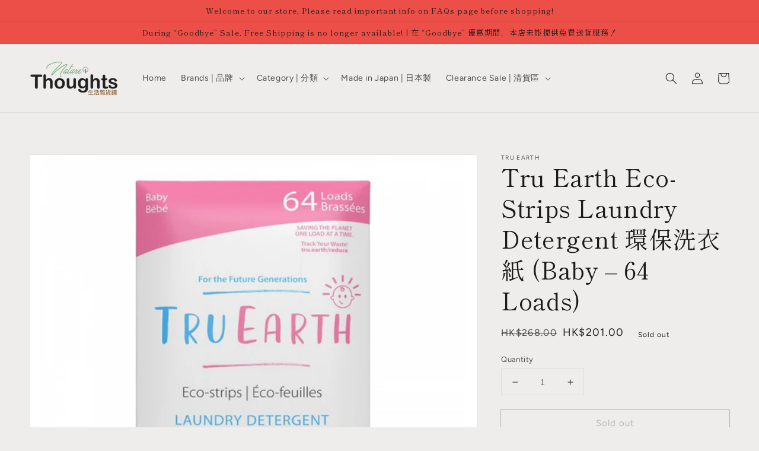

--- FILE ---
content_type: text/html; charset=utf-8
request_url: https://www.naturethoughts.com/en-tw/products/tru-earth-eco-strips-laundry-detergent-baby-64
body_size: 34070
content:
<!doctype html>
<html class="no-js" lang="en">
  <head>
    <meta charset="utf-8">
    <meta http-equiv="X-UA-Compatible" content="IE=edge">
    <meta name="viewport" content="width=device-width,initial-scale=1">
    <meta name="theme-color" content="">
    <link rel="canonical" href="https://www.naturethoughts.com/en-tw/products/tru-earth-eco-strips-laundry-detergent-baby-64">
    <link rel="preconnect" href="https://cdn.shopify.com" crossorigin><link rel="icon" type="image/png" href="//www.naturethoughts.com/cdn/shop/files/NewLogo_Favicon_32x32.jpg?v=1635143943"><link rel="preconnect" href="https://fonts.shopifycdn.com" crossorigin><title>
      Tru Earth | 環保洗衣紙 (Baby – 64 Loads) | Nature Thoughts 生活雜貨鋪
</title>

    
      <meta name="description" content="每張細小又預設份量的TRU EARTH環保洗衣紙，都包含&quot;超濃縮&quot;、&quot;方便&quot;、環保&quot;的清潔力。只需扔入洗衣機內就可以了。 Each Tru Earth eco-strip packs ultra-concentrated, convenient, eco-friendly cleaning power into a tiny, pre-measured strip of laundry detergent that you just toss in the wash.">
    

    

<meta property="og:site_name" content="Nature Thoughts">
<meta property="og:url" content="https://www.naturethoughts.com/en-tw/products/tru-earth-eco-strips-laundry-detergent-baby-64">
<meta property="og:title" content="Tru Earth | 環保洗衣紙 (Baby – 64 Loads) | Nature Thoughts 生活雜貨鋪">
<meta property="og:type" content="product">
<meta property="og:description" content="每張細小又預設份量的TRU EARTH環保洗衣紙，都包含&quot;超濃縮&quot;、&quot;方便&quot;、環保&quot;的清潔力。只需扔入洗衣機內就可以了。 Each Tru Earth eco-strip packs ultra-concentrated, convenient, eco-friendly cleaning power into a tiny, pre-measured strip of laundry detergent that you just toss in the wash."><meta property="og:image" content="http://www.naturethoughts.com/cdn/shop/products/01-5.jpg?v=1604839985">
  <meta property="og:image:secure_url" content="https://www.naturethoughts.com/cdn/shop/products/01-5.jpg?v=1604839985">
  <meta property="og:image:width" content="1028">
  <meta property="og:image:height" content="1000"><meta property="og:price:amount" content="201.00">
  <meta property="og:price:currency" content="HKD"><meta name="twitter:card" content="summary_large_image">
<meta name="twitter:title" content="Tru Earth | 環保洗衣紙 (Baby – 64 Loads) | Nature Thoughts 生活雜貨鋪">
<meta name="twitter:description" content="每張細小又預設份量的TRU EARTH環保洗衣紙，都包含&quot;超濃縮&quot;、&quot;方便&quot;、環保&quot;的清潔力。只需扔入洗衣機內就可以了。 Each Tru Earth eco-strip packs ultra-concentrated, convenient, eco-friendly cleaning power into a tiny, pre-measured strip of laundry detergent that you just toss in the wash.">


    <script src="//www.naturethoughts.com/cdn/shop/t/8/assets/global.js?v=14237263177399231171633361571" defer="defer"></script>
    <script>window.performance && window.performance.mark && window.performance.mark('shopify.content_for_header.start');</script><meta name="google-site-verification" content="8M-N_yju8VzQwroTBR-EAQMiIvhoOx5x6uuApyS-LBI">
<meta id="shopify-digital-wallet" name="shopify-digital-wallet" content="/42379640992/digital_wallets/dialog">
<meta name="shopify-checkout-api-token" content="6ea74cd0c58f8717ae20fd086f6dbad8">
<meta id="in-context-paypal-metadata" data-shop-id="42379640992" data-venmo-supported="false" data-environment="production" data-locale="en_US" data-paypal-v4="true" data-currency="HKD">
<link rel="alternate" hreflang="x-default" href="https://www.naturethoughts.com/products/tru-earth-eco-strips-laundry-detergent-baby-64">
<link rel="alternate" hreflang="en" href="https://www.naturethoughts.com/products/tru-earth-eco-strips-laundry-detergent-baby-64">
<link rel="alternate" hreflang="en-TW" href="https://www.naturethoughts.com/en-tw/products/tru-earth-eco-strips-laundry-detergent-baby-64">
<link rel="alternate" type="application/json+oembed" href="https://www.naturethoughts.com/en-tw/products/tru-earth-eco-strips-laundry-detergent-baby-64.oembed">
<script async="async" src="/checkouts/internal/preloads.js?locale=en-TW"></script>
<script id="apple-pay-shop-capabilities" type="application/json">{"shopId":42379640992,"countryCode":"HK","currencyCode":"HKD","merchantCapabilities":["supports3DS"],"merchantId":"gid:\/\/shopify\/Shop\/42379640992","merchantName":"Nature Thoughts","requiredBillingContactFields":["postalAddress","email","phone"],"requiredShippingContactFields":["postalAddress","email","phone"],"shippingType":"shipping","supportedNetworks":["visa","masterCard"],"total":{"type":"pending","label":"Nature Thoughts","amount":"1.00"},"shopifyPaymentsEnabled":true,"supportsSubscriptions":true}</script>
<script id="shopify-features" type="application/json">{"accessToken":"6ea74cd0c58f8717ae20fd086f6dbad8","betas":["rich-media-storefront-analytics"],"domain":"www.naturethoughts.com","predictiveSearch":true,"shopId":42379640992,"locale":"en"}</script>
<script>var Shopify = Shopify || {};
Shopify.shop = "nature-thoughts.myshopify.com";
Shopify.locale = "en";
Shopify.currency = {"active":"HKD","rate":"1.0"};
Shopify.country = "TW";
Shopify.theme = {"name":"Dawn","id":126217715912,"schema_name":"Dawn","schema_version":"2.3.0","theme_store_id":887,"role":"main"};
Shopify.theme.handle = "null";
Shopify.theme.style = {"id":null,"handle":null};
Shopify.cdnHost = "www.naturethoughts.com/cdn";
Shopify.routes = Shopify.routes || {};
Shopify.routes.root = "/en-tw/";</script>
<script type="module">!function(o){(o.Shopify=o.Shopify||{}).modules=!0}(window);</script>
<script>!function(o){function n(){var o=[];function n(){o.push(Array.prototype.slice.apply(arguments))}return n.q=o,n}var t=o.Shopify=o.Shopify||{};t.loadFeatures=n(),t.autoloadFeatures=n()}(window);</script>
<script id="shop-js-analytics" type="application/json">{"pageType":"product"}</script>
<script defer="defer" async type="module" src="//www.naturethoughts.com/cdn/shopifycloud/shop-js/modules/v2/client.init-shop-cart-sync_BN7fPSNr.en.esm.js"></script>
<script defer="defer" async type="module" src="//www.naturethoughts.com/cdn/shopifycloud/shop-js/modules/v2/chunk.common_Cbph3Kss.esm.js"></script>
<script defer="defer" async type="module" src="//www.naturethoughts.com/cdn/shopifycloud/shop-js/modules/v2/chunk.modal_DKumMAJ1.esm.js"></script>
<script type="module">
  await import("//www.naturethoughts.com/cdn/shopifycloud/shop-js/modules/v2/client.init-shop-cart-sync_BN7fPSNr.en.esm.js");
await import("//www.naturethoughts.com/cdn/shopifycloud/shop-js/modules/v2/chunk.common_Cbph3Kss.esm.js");
await import("//www.naturethoughts.com/cdn/shopifycloud/shop-js/modules/v2/chunk.modal_DKumMAJ1.esm.js");

  window.Shopify.SignInWithShop?.initShopCartSync?.({"fedCMEnabled":true,"windoidEnabled":true});

</script>
<script>(function() {
  var isLoaded = false;
  function asyncLoad() {
    if (isLoaded) return;
    isLoaded = true;
    var urls = ["\/\/www.powr.io\/powr.js?powr-token=nature-thoughts.myshopify.com\u0026external-type=shopify\u0026shop=nature-thoughts.myshopify.com"];
    for (var i = 0; i < urls.length; i++) {
      var s = document.createElement('script');
      s.type = 'text/javascript';
      s.async = true;
      s.src = urls[i];
      var x = document.getElementsByTagName('script')[0];
      x.parentNode.insertBefore(s, x);
    }
  };
  if(window.attachEvent) {
    window.attachEvent('onload', asyncLoad);
  } else {
    window.addEventListener('load', asyncLoad, false);
  }
})();</script>
<script id="__st">var __st={"a":42379640992,"offset":28800,"reqid":"728b6fef-3283-41a9-9537-ca6c9527a8f2-1769772976","pageurl":"www.naturethoughts.com\/en-tw\/products\/tru-earth-eco-strips-laundry-detergent-baby-64","u":"781db4da0ee9","p":"product","rtyp":"product","rid":6067730776264};</script>
<script>window.ShopifyPaypalV4VisibilityTracking = true;</script>
<script id="captcha-bootstrap">!function(){'use strict';const t='contact',e='account',n='new_comment',o=[[t,t],['blogs',n],['comments',n],[t,'customer']],c=[[e,'customer_login'],[e,'guest_login'],[e,'recover_customer_password'],[e,'create_customer']],r=t=>t.map((([t,e])=>`form[action*='/${t}']:not([data-nocaptcha='true']) input[name='form_type'][value='${e}']`)).join(','),a=t=>()=>t?[...document.querySelectorAll(t)].map((t=>t.form)):[];function s(){const t=[...o],e=r(t);return a(e)}const i='password',u='form_key',d=['recaptcha-v3-token','g-recaptcha-response','h-captcha-response',i],f=()=>{try{return window.sessionStorage}catch{return}},m='__shopify_v',_=t=>t.elements[u];function p(t,e,n=!1){try{const o=window.sessionStorage,c=JSON.parse(o.getItem(e)),{data:r}=function(t){const{data:e,action:n}=t;return t[m]||n?{data:e,action:n}:{data:t,action:n}}(c);for(const[e,n]of Object.entries(r))t.elements[e]&&(t.elements[e].value=n);n&&o.removeItem(e)}catch(o){console.error('form repopulation failed',{error:o})}}const l='form_type',E='cptcha';function T(t){t.dataset[E]=!0}const w=window,h=w.document,L='Shopify',v='ce_forms',y='captcha';let A=!1;((t,e)=>{const n=(g='f06e6c50-85a8-45c8-87d0-21a2b65856fe',I='https://cdn.shopify.com/shopifycloud/storefront-forms-hcaptcha/ce_storefront_forms_captcha_hcaptcha.v1.5.2.iife.js',D={infoText:'Protected by hCaptcha',privacyText:'Privacy',termsText:'Terms'},(t,e,n)=>{const o=w[L][v],c=o.bindForm;if(c)return c(t,g,e,D).then(n);var r;o.q.push([[t,g,e,D],n]),r=I,A||(h.body.append(Object.assign(h.createElement('script'),{id:'captcha-provider',async:!0,src:r})),A=!0)});var g,I,D;w[L]=w[L]||{},w[L][v]=w[L][v]||{},w[L][v].q=[],w[L][y]=w[L][y]||{},w[L][y].protect=function(t,e){n(t,void 0,e),T(t)},Object.freeze(w[L][y]),function(t,e,n,w,h,L){const[v,y,A,g]=function(t,e,n){const i=e?o:[],u=t?c:[],d=[...i,...u],f=r(d),m=r(i),_=r(d.filter((([t,e])=>n.includes(e))));return[a(f),a(m),a(_),s()]}(w,h,L),I=t=>{const e=t.target;return e instanceof HTMLFormElement?e:e&&e.form},D=t=>v().includes(t);t.addEventListener('submit',(t=>{const e=I(t);if(!e)return;const n=D(e)&&!e.dataset.hcaptchaBound&&!e.dataset.recaptchaBound,o=_(e),c=g().includes(e)&&(!o||!o.value);(n||c)&&t.preventDefault(),c&&!n&&(function(t){try{if(!f())return;!function(t){const e=f();if(!e)return;const n=_(t);if(!n)return;const o=n.value;o&&e.removeItem(o)}(t);const e=Array.from(Array(32),(()=>Math.random().toString(36)[2])).join('');!function(t,e){_(t)||t.append(Object.assign(document.createElement('input'),{type:'hidden',name:u})),t.elements[u].value=e}(t,e),function(t,e){const n=f();if(!n)return;const o=[...t.querySelectorAll(`input[type='${i}']`)].map((({name:t})=>t)),c=[...d,...o],r={};for(const[a,s]of new FormData(t).entries())c.includes(a)||(r[a]=s);n.setItem(e,JSON.stringify({[m]:1,action:t.action,data:r}))}(t,e)}catch(e){console.error('failed to persist form',e)}}(e),e.submit())}));const S=(t,e)=>{t&&!t.dataset[E]&&(n(t,e.some((e=>e===t))),T(t))};for(const o of['focusin','change'])t.addEventListener(o,(t=>{const e=I(t);D(e)&&S(e,y())}));const B=e.get('form_key'),M=e.get(l),P=B&&M;t.addEventListener('DOMContentLoaded',(()=>{const t=y();if(P)for(const e of t)e.elements[l].value===M&&p(e,B);[...new Set([...A(),...v().filter((t=>'true'===t.dataset.shopifyCaptcha))])].forEach((e=>S(e,t)))}))}(h,new URLSearchParams(w.location.search),n,t,e,['guest_login'])})(!0,!0)}();</script>
<script integrity="sha256-4kQ18oKyAcykRKYeNunJcIwy7WH5gtpwJnB7kiuLZ1E=" data-source-attribution="shopify.loadfeatures" defer="defer" src="//www.naturethoughts.com/cdn/shopifycloud/storefront/assets/storefront/load_feature-a0a9edcb.js" crossorigin="anonymous"></script>
<script data-source-attribution="shopify.dynamic_checkout.dynamic.init">var Shopify=Shopify||{};Shopify.PaymentButton=Shopify.PaymentButton||{isStorefrontPortableWallets:!0,init:function(){window.Shopify.PaymentButton.init=function(){};var t=document.createElement("script");t.src="https://www.naturethoughts.com/cdn/shopifycloud/portable-wallets/latest/portable-wallets.en.js",t.type="module",document.head.appendChild(t)}};
</script>
<script data-source-attribution="shopify.dynamic_checkout.buyer_consent">
  function portableWalletsHideBuyerConsent(e){var t=document.getElementById("shopify-buyer-consent"),n=document.getElementById("shopify-subscription-policy-button");t&&n&&(t.classList.add("hidden"),t.setAttribute("aria-hidden","true"),n.removeEventListener("click",e))}function portableWalletsShowBuyerConsent(e){var t=document.getElementById("shopify-buyer-consent"),n=document.getElementById("shopify-subscription-policy-button");t&&n&&(t.classList.remove("hidden"),t.removeAttribute("aria-hidden"),n.addEventListener("click",e))}window.Shopify?.PaymentButton&&(window.Shopify.PaymentButton.hideBuyerConsent=portableWalletsHideBuyerConsent,window.Shopify.PaymentButton.showBuyerConsent=portableWalletsShowBuyerConsent);
</script>
<script>
  function portableWalletsCleanup(e){e&&e.src&&console.error("Failed to load portable wallets script "+e.src);var t=document.querySelectorAll("shopify-accelerated-checkout .shopify-payment-button__skeleton, shopify-accelerated-checkout-cart .wallet-cart-button__skeleton"),e=document.getElementById("shopify-buyer-consent");for(let e=0;e<t.length;e++)t[e].remove();e&&e.remove()}function portableWalletsNotLoadedAsModule(e){e instanceof ErrorEvent&&"string"==typeof e.message&&e.message.includes("import.meta")&&"string"==typeof e.filename&&e.filename.includes("portable-wallets")&&(window.removeEventListener("error",portableWalletsNotLoadedAsModule),window.Shopify.PaymentButton.failedToLoad=e,"loading"===document.readyState?document.addEventListener("DOMContentLoaded",window.Shopify.PaymentButton.init):window.Shopify.PaymentButton.init())}window.addEventListener("error",portableWalletsNotLoadedAsModule);
</script>

<script type="module" src="https://www.naturethoughts.com/cdn/shopifycloud/portable-wallets/latest/portable-wallets.en.js" onError="portableWalletsCleanup(this)" crossorigin="anonymous"></script>
<script nomodule>
  document.addEventListener("DOMContentLoaded", portableWalletsCleanup);
</script>

<link id="shopify-accelerated-checkout-styles" rel="stylesheet" media="screen" href="https://www.naturethoughts.com/cdn/shopifycloud/portable-wallets/latest/accelerated-checkout-backwards-compat.css" crossorigin="anonymous">
<style id="shopify-accelerated-checkout-cart">
        #shopify-buyer-consent {
  margin-top: 1em;
  display: inline-block;
  width: 100%;
}

#shopify-buyer-consent.hidden {
  display: none;
}

#shopify-subscription-policy-button {
  background: none;
  border: none;
  padding: 0;
  text-decoration: underline;
  font-size: inherit;
  cursor: pointer;
}

#shopify-subscription-policy-button::before {
  box-shadow: none;
}

      </style>
<script id="sections-script" data-sections="main-product,product-recommendations,header,footer" defer="defer" src="//www.naturethoughts.com/cdn/shop/t/8/compiled_assets/scripts.js?v=1229"></script>
<script>window.performance && window.performance.mark && window.performance.mark('shopify.content_for_header.end');</script>


    <style data-shopify>
      @font-face {
  font-family: Figtree;
  font-weight: 400;
  font-style: normal;
  font-display: swap;
  src: url("//www.naturethoughts.com/cdn/fonts/figtree/figtree_n4.3c0838aba1701047e60be6a99a1b0a40ce9b8419.woff2") format("woff2"),
       url("//www.naturethoughts.com/cdn/fonts/figtree/figtree_n4.c0575d1db21fc3821f17fd6617d3dee552312137.woff") format("woff");
}

      @font-face {
  font-family: Figtree;
  font-weight: 700;
  font-style: normal;
  font-display: swap;
  src: url("//www.naturethoughts.com/cdn/fonts/figtree/figtree_n7.2fd9bfe01586148e644724096c9d75e8c7a90e55.woff2") format("woff2"),
       url("//www.naturethoughts.com/cdn/fonts/figtree/figtree_n7.ea05de92d862f9594794ab281c4c3a67501ef5fc.woff") format("woff");
}

      @font-face {
  font-family: Figtree;
  font-weight: 400;
  font-style: italic;
  font-display: swap;
  src: url("//www.naturethoughts.com/cdn/fonts/figtree/figtree_i4.89f7a4275c064845c304a4cf8a4a586060656db2.woff2") format("woff2"),
       url("//www.naturethoughts.com/cdn/fonts/figtree/figtree_i4.6f955aaaafc55a22ffc1f32ecf3756859a5ad3e2.woff") format("woff");
}

      @font-face {
  font-family: Figtree;
  font-weight: 700;
  font-style: italic;
  font-display: swap;
  src: url("//www.naturethoughts.com/cdn/fonts/figtree/figtree_i7.06add7096a6f2ab742e09ec7e498115904eda1fe.woff2") format("woff2"),
       url("//www.naturethoughts.com/cdn/fonts/figtree/figtree_i7.ee584b5fcaccdbb5518c0228158941f8df81b101.woff") format("woff");
}

      @font-face {
  font-family: "Shippori Mincho";
  font-weight: 400;
  font-style: normal;
  font-display: swap;
  src: url("//www.naturethoughts.com/cdn/fonts/shippori_mincho/shipporimincho_n4.84f8b7ceff7f95df65cde9ab1ed190e83a4f5b7e.woff2") format("woff2"),
       url("//www.naturethoughts.com/cdn/fonts/shippori_mincho/shipporimincho_n4.2a4eff622a8c9fcdc3c2b98b39815a9acc98b084.woff") format("woff");
}


      :root {
        --font-body-family: Figtree, sans-serif;
        --font-body-style: normal;
        --font-body-weight: 400;

        --font-heading-family: "Shippori Mincho", serif;
        --font-heading-style: normal;
        --font-heading-weight: 400;

        --font-body-scale: 1.0;
        --font-heading-scale: 1.0;

        --color-base-text: 28, 26, 26;
        --color-base-background-1: 239, 236, 236;
        --color-base-background-2: 193, 188, 174;
        --color-base-solid-button-labels: 28, 26, 26;
        --color-base-outline-button-labels: 123, 131, 130;
        --color-base-accent-1: 235, 79, 71;
        --color-base-accent-2: 225, 201, 180;
        --payment-terms-background-color: #EFECEC;

        --gradient-base-background-1: #EFECEC;
        --gradient-base-background-2: #C1BCAE;
        --gradient-base-accent-1: #eb4f47;
        --gradient-base-accent-2: #e1c9b4;

        --page-width: 160rem;
        --page-width-margin: 2rem;
      }

      *,
      *::before,
      *::after {
        box-sizing: inherit;
      }

      html {
        box-sizing: border-box;
        font-size: calc(var(--font-body-scale) * 62.5%);
        height: 100%;
      }

      body {
        display: grid;
        grid-template-rows: auto auto 1fr auto;
        grid-template-columns: 100%;
        min-height: 100%;
        margin: 0;
        font-size: 1.5rem;
        letter-spacing: 0.06rem;
        line-height: calc(1 + 0.8 / var(--font-body-scale));
        font-family: var(--font-body-family);
        font-style: var(--font-body-style);
        font-weight: var(--font-body-weight);
      }

      @media screen and (min-width: 750px) {
        body {
          font-size: 1.6rem;
        }
      }
    </style>

    <link href="//www.naturethoughts.com/cdn/shop/t/8/assets/base.css?v=182897356182110133871634754275" rel="stylesheet" type="text/css" media="all" />
<link rel="preload" as="font" href="//www.naturethoughts.com/cdn/fonts/figtree/figtree_n4.3c0838aba1701047e60be6a99a1b0a40ce9b8419.woff2" type="font/woff2" crossorigin><link rel="preload" as="font" href="//www.naturethoughts.com/cdn/fonts/shippori_mincho/shipporimincho_n4.84f8b7ceff7f95df65cde9ab1ed190e83a4f5b7e.woff2" type="font/woff2" crossorigin><link rel="stylesheet" href="//www.naturethoughts.com/cdn/shop/t/8/assets/component-predictive-search.css?v=10425135875555615991634754267" media="print" onload="this.media='all'"><script>document.documentElement.className = document.documentElement.className.replace('no-js', 'js');</script>
  <script>
if(document.documentElement.innerHTML.match(/https:\\\/\\\/mincart-react.molsoftapps.com\\\/js\\\/mincart.js/)){ 
    var mincartSettings = {
        texts : {}
    };

    var newCartItems = {};
    var cartItems = {};


document.addEventListener('DOMContentLoaded', function () {
    mincartSettings.checkoutButtonsText = '[name="checkout"]:not([id^="restrict-shipping"]):not(.wn-net-order-button), [name="chekout"], [name="checkoutButton"]:not([id^="restrict-shipping"]):not(.wn-net-order-button), button[onclick="window.location=\'/checkout\'"]:not([id^="restrict-shipping"]):not(.wn-net-order-button), form[action^=\'/checkout\'] input[value=\'Checkout\']:not([id^="restrict-shipping"]):not(.wn-net-order-button), .blockCheckout:not([id^="restrict-shipping"]):not(.wn-net-order-button), [href^="/checkout"]:not([id^="restrict-shipping"]):not(.wn-net-order-button), [href^="checkout"]:not([id^="restrict-shipping"]):not(.wn-net-order-button), form[action^=\'/checkout\'] input[type=\'submit\']:not([id^="restrict-shipping"]):not(.wn-net-order-button), .ConversionDriverCart--checkout:not([id^="restrict-shipping"]):not(.wn-net-order-button), .checkout-button:not([id^="restrict-shipping"]):not(.wn-net-order-button), form[action^=\'/checkout\'] button[type=\'submit\']:not([id^="restrict-shipping"]):not(.wn-net-order-button), .mincart-state-unlocked:not([id^="restrict-shipping"]):not(.wn-net-order-button), .mincart-state-refresh:not([id^="restrict-shipping"]):not(.wn-net-order-button), .mincart-state-popup:not([id^="restrict-shipping"]):not(.wn-net-order-button), .mincart-state-loading';
    mincartSettings.checkoutButtons = document.querySelectorAll(mincartSettings.checkoutButtonsText);
    mincartSettings.additionalCheckoutText = ".additional-checkout-buttons, .additional-checkout-button, #additional-checkout-buttons, #dynamic-checkout-cart";
    mincartSettings.additionalCheckout = document.querySelectorAll(mincartSettings.additionalCheckoutText);

        for(var i = 0; i < mincartSettings.checkoutButtons.length; i++){
            mincartSettings.checkoutButtons[i].disabled = true;
        }
        for(var i = 0; i < mincartSettings.additionalCheckout.length; i++){
            mincartSettings.additionalCheckout[i].classList.add('mincartDisabled');
        }

        
            mincartSettings.addProductButton = document.querySelectorAll('[name="add"]');

            
        

        (function () {
            var loadScript = function loadScript(url, callback) {

                var script = document.createElement("script");
                script.type = "text/javascript";

                // If the browser is Internet Explorer.
                if (script.readyState) {
                    script.onreadystatechange = function () {
                        if (script.readyState == "loaded" || script.readyState == "complete") {
                            script.onreadystatechange = null;
                            callback();
                        }
                    };
                    // For any other browser.
                } else {
                    script.onload = function () {
                        callback();
                    };
                }

                script.src = url;
                document.getElementsByTagName("head")[0].appendChild(script);
            };

            /* This is my app's JavaScript */
            var myAppJavaScript = function myAppJavaScript($) {
                mincartSettings.currentPage = "product";
                mincartSettings.checkoutButtons = $(mincartSettings.checkoutButtonsText);
                mincartSettings.additionalCheckout = $(mincartSettings.additionalCheckoutText);

                mincartSettings.checkoutButtons.each(function(){
                    if($(this).is('input')){
                        mincartSettings.texts.checkoutText = $(this).val();
                        return false;
                    }
                    else{
                        mincartSettings.texts.checkoutText = $(this).html();
                    }
                });
                
                if(mincartSettings.checkoutButtons.is('input')){
                    mincartSettings.checkoutButtons.addClass('mincartDisabled');
                    mincartSettings.checkoutButtons.val("Loading");
                }
                else{
                    mincartSettings.checkoutButtons.addClass('mincartDisabled');
                    mincartSettings.checkoutButtons.html("Loading");
                }

                
                    mincartSettings.addProductButton = $('[name="add"]');

                    if(mincartSettings.addProductButton.is('input')){
                        mincartSettings.texts.addProductButton = mincartSettings.addProductButton.val();
                    }
                    else{
                        const buttonInnerText = mincartSettings.addProductButton.find("[data-add-to-cart-text]");
                        if(buttonInnerText.length) {
                            mincartSettings.texts.addProductButton = buttonInnerText.html();
                        }
                        else {
                            mincartSettings.texts.addProductButton = mincartSettings.addProductButton.html();
                        }
                    }

                    
                
                
                
                mincartSettings.itemsInCart = [];

                mincartSettings.currentProduct = {
                    "product_id": 6067730776264,
                    "Collection": [{"id":217214386336,"handle":"home-use","updated_at":"2022-12-09T06:05:06+08:00","published_at":"2020-09-04T17:07:19+08:00","sort_order":"manual","template_suffix":"","published_scope":"global","title":"Home Use | 家居清潔","body_html":""},{"id":235414618312,"handle":"tru-earth","updated_at":"2021-11-21T21:11:51+08:00","published_at":"2020-11-08T20:19:04+08:00","sort_order":"manual","template_suffix":"","published_scope":"global","title":"Tru Earth","body_html":"\u003cp\u003e\u003cmeta charset=\"utf-8\"\u003e每張細小又預設份量的TRU EARTH環保洗衣紙，都包含\"超濃縮\"、\"方便\"、環保\"的清潔力。只需扔入洗衣機內就可以了。\u003cmeta charset=\"utf-8\"\u003eEach Tru Earth eco-strip packs ultra-concentrated, convenient, eco-friendly cleaning power into a tiny, pre-measured strip of laundry detergent that you just toss in the wash.\u003c\/p\u003e","image":{"created_at":"2020-11-08T20:19:03+08:00","alt":null,"width":495,"height":216,"src":"\/\/www.naturethoughts.com\/cdn\/shop\/collections\/logo_06975316-8444-46f6-b201-bad637756905.png?v=1604837943"}}],
                    "product_type": "家居清潔用品",
                    "Vendor": "Tru Earth",
                    "Tag": ["Tru Earth","家居清潔用品"],
                    "variants": [{"id":37493295186120,"title":"Default Title","option1":"Default Title","option2":null,"option3":null,"sku":"2000087","requires_shipping":true,"taxable":false,"featured_image":null,"available":false,"name":"Tru Earth Eco-Strips Laundry Detergent 環保洗衣紙 (Baby – 64 Loads)","public_title":null,"options":["Default Title"],"price":20100,"weight":0,"compare_at_price":26800,"inventory_management":"shopify","barcode":"","requires_selling_plan":false,"selling_plan_allocations":[]}],
                    "price": 20100,
                    "min": null,
                    "max": null
                };

                mincartSettings.customer = null;

                $("input[name^=updates]").each(function(){
                    cartItems[$(this).attr('id')] = $(this).val();
                    newCartItems[$(this).attr('id')] = $(this).val();

                    $(this).bind("propertychange change keyup input paste", function(){
                        $("input[name^=updates]").each(function(){
                            newCartItems[$(this).attr('id')] = $(this).val();
                        })
                    })
                });
            };

            if (typeof jQuery === 'undefined' || parseFloat(jQuery.fn.jquery) < 3.0 || !jQuery.ajax) {
                loadScript('//mincart-react.molsoftapps.com/js/jquery.min.js', function () {
                    var jQuery331 = jQuery.noConflict(true);
                    myAppJavaScript(jQuery331);
                });
            } else {
                myAppJavaScript(jQuery);
            }
        })();
    });
}
</script>

<style>
    .mincartDisabled{
        pointer-events: none !important;
    }
</style>

<link href="https://monorail-edge.shopifysvc.com" rel="dns-prefetch">
<script>(function(){if ("sendBeacon" in navigator && "performance" in window) {try {var session_token_from_headers = performance.getEntriesByType('navigation')[0].serverTiming.find(x => x.name == '_s').description;} catch {var session_token_from_headers = undefined;}var session_cookie_matches = document.cookie.match(/_shopify_s=([^;]*)/);var session_token_from_cookie = session_cookie_matches && session_cookie_matches.length === 2 ? session_cookie_matches[1] : "";var session_token = session_token_from_headers || session_token_from_cookie || "";function handle_abandonment_event(e) {var entries = performance.getEntries().filter(function(entry) {return /monorail-edge.shopifysvc.com/.test(entry.name);});if (!window.abandonment_tracked && entries.length === 0) {window.abandonment_tracked = true;var currentMs = Date.now();var navigation_start = performance.timing.navigationStart;var payload = {shop_id: 42379640992,url: window.location.href,navigation_start,duration: currentMs - navigation_start,session_token,page_type: "product"};window.navigator.sendBeacon("https://monorail-edge.shopifysvc.com/v1/produce", JSON.stringify({schema_id: "online_store_buyer_site_abandonment/1.1",payload: payload,metadata: {event_created_at_ms: currentMs,event_sent_at_ms: currentMs}}));}}window.addEventListener('pagehide', handle_abandonment_event);}}());</script>
<script id="web-pixels-manager-setup">(function e(e,d,r,n,o){if(void 0===o&&(o={}),!Boolean(null===(a=null===(i=window.Shopify)||void 0===i?void 0:i.analytics)||void 0===a?void 0:a.replayQueue)){var i,a;window.Shopify=window.Shopify||{};var t=window.Shopify;t.analytics=t.analytics||{};var s=t.analytics;s.replayQueue=[],s.publish=function(e,d,r){return s.replayQueue.push([e,d,r]),!0};try{self.performance.mark("wpm:start")}catch(e){}var l=function(){var e={modern:/Edge?\/(1{2}[4-9]|1[2-9]\d|[2-9]\d{2}|\d{4,})\.\d+(\.\d+|)|Firefox\/(1{2}[4-9]|1[2-9]\d|[2-9]\d{2}|\d{4,})\.\d+(\.\d+|)|Chrom(ium|e)\/(9{2}|\d{3,})\.\d+(\.\d+|)|(Maci|X1{2}).+ Version\/(15\.\d+|(1[6-9]|[2-9]\d|\d{3,})\.\d+)([,.]\d+|)( \(\w+\)|)( Mobile\/\w+|) Safari\/|Chrome.+OPR\/(9{2}|\d{3,})\.\d+\.\d+|(CPU[ +]OS|iPhone[ +]OS|CPU[ +]iPhone|CPU IPhone OS|CPU iPad OS)[ +]+(15[._]\d+|(1[6-9]|[2-9]\d|\d{3,})[._]\d+)([._]\d+|)|Android:?[ /-](13[3-9]|1[4-9]\d|[2-9]\d{2}|\d{4,})(\.\d+|)(\.\d+|)|Android.+Firefox\/(13[5-9]|1[4-9]\d|[2-9]\d{2}|\d{4,})\.\d+(\.\d+|)|Android.+Chrom(ium|e)\/(13[3-9]|1[4-9]\d|[2-9]\d{2}|\d{4,})\.\d+(\.\d+|)|SamsungBrowser\/([2-9]\d|\d{3,})\.\d+/,legacy:/Edge?\/(1[6-9]|[2-9]\d|\d{3,})\.\d+(\.\d+|)|Firefox\/(5[4-9]|[6-9]\d|\d{3,})\.\d+(\.\d+|)|Chrom(ium|e)\/(5[1-9]|[6-9]\d|\d{3,})\.\d+(\.\d+|)([\d.]+$|.*Safari\/(?![\d.]+ Edge\/[\d.]+$))|(Maci|X1{2}).+ Version\/(10\.\d+|(1[1-9]|[2-9]\d|\d{3,})\.\d+)([,.]\d+|)( \(\w+\)|)( Mobile\/\w+|) Safari\/|Chrome.+OPR\/(3[89]|[4-9]\d|\d{3,})\.\d+\.\d+|(CPU[ +]OS|iPhone[ +]OS|CPU[ +]iPhone|CPU IPhone OS|CPU iPad OS)[ +]+(10[._]\d+|(1[1-9]|[2-9]\d|\d{3,})[._]\d+)([._]\d+|)|Android:?[ /-](13[3-9]|1[4-9]\d|[2-9]\d{2}|\d{4,})(\.\d+|)(\.\d+|)|Mobile Safari.+OPR\/([89]\d|\d{3,})\.\d+\.\d+|Android.+Firefox\/(13[5-9]|1[4-9]\d|[2-9]\d{2}|\d{4,})\.\d+(\.\d+|)|Android.+Chrom(ium|e)\/(13[3-9]|1[4-9]\d|[2-9]\d{2}|\d{4,})\.\d+(\.\d+|)|Android.+(UC? ?Browser|UCWEB|U3)[ /]?(15\.([5-9]|\d{2,})|(1[6-9]|[2-9]\d|\d{3,})\.\d+)\.\d+|SamsungBrowser\/(5\.\d+|([6-9]|\d{2,})\.\d+)|Android.+MQ{2}Browser\/(14(\.(9|\d{2,})|)|(1[5-9]|[2-9]\d|\d{3,})(\.\d+|))(\.\d+|)|K[Aa][Ii]OS\/(3\.\d+|([4-9]|\d{2,})\.\d+)(\.\d+|)/},d=e.modern,r=e.legacy,n=navigator.userAgent;return n.match(d)?"modern":n.match(r)?"legacy":"unknown"}(),u="modern"===l?"modern":"legacy",c=(null!=n?n:{modern:"",legacy:""})[u],f=function(e){return[e.baseUrl,"/wpm","/b",e.hashVersion,"modern"===e.buildTarget?"m":"l",".js"].join("")}({baseUrl:d,hashVersion:r,buildTarget:u}),m=function(e){var d=e.version,r=e.bundleTarget,n=e.surface,o=e.pageUrl,i=e.monorailEndpoint;return{emit:function(e){var a=e.status,t=e.errorMsg,s=(new Date).getTime(),l=JSON.stringify({metadata:{event_sent_at_ms:s},events:[{schema_id:"web_pixels_manager_load/3.1",payload:{version:d,bundle_target:r,page_url:o,status:a,surface:n,error_msg:t},metadata:{event_created_at_ms:s}}]});if(!i)return console&&console.warn&&console.warn("[Web Pixels Manager] No Monorail endpoint provided, skipping logging."),!1;try{return self.navigator.sendBeacon.bind(self.navigator)(i,l)}catch(e){}var u=new XMLHttpRequest;try{return u.open("POST",i,!0),u.setRequestHeader("Content-Type","text/plain"),u.send(l),!0}catch(e){return console&&console.warn&&console.warn("[Web Pixels Manager] Got an unhandled error while logging to Monorail."),!1}}}}({version:r,bundleTarget:l,surface:e.surface,pageUrl:self.location.href,monorailEndpoint:e.monorailEndpoint});try{o.browserTarget=l,function(e){var d=e.src,r=e.async,n=void 0===r||r,o=e.onload,i=e.onerror,a=e.sri,t=e.scriptDataAttributes,s=void 0===t?{}:t,l=document.createElement("script"),u=document.querySelector("head"),c=document.querySelector("body");if(l.async=n,l.src=d,a&&(l.integrity=a,l.crossOrigin="anonymous"),s)for(var f in s)if(Object.prototype.hasOwnProperty.call(s,f))try{l.dataset[f]=s[f]}catch(e){}if(o&&l.addEventListener("load",o),i&&l.addEventListener("error",i),u)u.appendChild(l);else{if(!c)throw new Error("Did not find a head or body element to append the script");c.appendChild(l)}}({src:f,async:!0,onload:function(){if(!function(){var e,d;return Boolean(null===(d=null===(e=window.Shopify)||void 0===e?void 0:e.analytics)||void 0===d?void 0:d.initialized)}()){var d=window.webPixelsManager.init(e)||void 0;if(d){var r=window.Shopify.analytics;r.replayQueue.forEach((function(e){var r=e[0],n=e[1],o=e[2];d.publishCustomEvent(r,n,o)})),r.replayQueue=[],r.publish=d.publishCustomEvent,r.visitor=d.visitor,r.initialized=!0}}},onerror:function(){return m.emit({status:"failed",errorMsg:"".concat(f," has failed to load")})},sri:function(e){var d=/^sha384-[A-Za-z0-9+/=]+$/;return"string"==typeof e&&d.test(e)}(c)?c:"",scriptDataAttributes:o}),m.emit({status:"loading"})}catch(e){m.emit({status:"failed",errorMsg:(null==e?void 0:e.message)||"Unknown error"})}}})({shopId: 42379640992,storefrontBaseUrl: "https://www.naturethoughts.com",extensionsBaseUrl: "https://extensions.shopifycdn.com/cdn/shopifycloud/web-pixels-manager",monorailEndpoint: "https://monorail-edge.shopifysvc.com/unstable/produce_batch",surface: "storefront-renderer",enabledBetaFlags: ["2dca8a86"],webPixelsConfigList: [{"id":"513081563","configuration":"{\"config\":\"{\\\"pixel_id\\\":\\\"AW-719089566\\\",\\\"target_country\\\":\\\"HK\\\",\\\"gtag_events\\\":[{\\\"type\\\":\\\"search\\\",\\\"action_label\\\":\\\"AW-719089566\\\/gGduCOTP_vwBEJ7f8dYC\\\"},{\\\"type\\\":\\\"begin_checkout\\\",\\\"action_label\\\":\\\"AW-719089566\\\/0bdsCOHP_vwBEJ7f8dYC\\\"},{\\\"type\\\":\\\"view_item\\\",\\\"action_label\\\":[\\\"AW-719089566\\\/M3H-CNvP_vwBEJ7f8dYC\\\",\\\"MC-N8C5Y4ZX6F\\\"]},{\\\"type\\\":\\\"purchase\\\",\\\"action_label\\\":[\\\"AW-719089566\\\/UgnfCNjP_vwBEJ7f8dYC\\\",\\\"MC-N8C5Y4ZX6F\\\"]},{\\\"type\\\":\\\"page_view\\\",\\\"action_label\\\":[\\\"AW-719089566\\\/pXa3CNXP_vwBEJ7f8dYC\\\",\\\"MC-N8C5Y4ZX6F\\\"]},{\\\"type\\\":\\\"add_payment_info\\\",\\\"action_label\\\":\\\"AW-719089566\\\/U7d-COfP_vwBEJ7f8dYC\\\"},{\\\"type\\\":\\\"add_to_cart\\\",\\\"action_label\\\":\\\"AW-719089566\\\/olRGCN7P_vwBEJ7f8dYC\\\"}],\\\"enable_monitoring_mode\\\":false}\"}","eventPayloadVersion":"v1","runtimeContext":"OPEN","scriptVersion":"b2a88bafab3e21179ed38636efcd8a93","type":"APP","apiClientId":1780363,"privacyPurposes":[],"dataSharingAdjustments":{"protectedCustomerApprovalScopes":["read_customer_address","read_customer_email","read_customer_name","read_customer_personal_data","read_customer_phone"]}},{"id":"190939355","configuration":"{\"pixel_id\":\"565853523621655\",\"pixel_type\":\"facebook_pixel\",\"metaapp_system_user_token\":\"-\"}","eventPayloadVersion":"v1","runtimeContext":"OPEN","scriptVersion":"ca16bc87fe92b6042fbaa3acc2fbdaa6","type":"APP","apiClientId":2329312,"privacyPurposes":["ANALYTICS","MARKETING","SALE_OF_DATA"],"dataSharingAdjustments":{"protectedCustomerApprovalScopes":["read_customer_address","read_customer_email","read_customer_name","read_customer_personal_data","read_customer_phone"]}},{"id":"shopify-app-pixel","configuration":"{}","eventPayloadVersion":"v1","runtimeContext":"STRICT","scriptVersion":"0450","apiClientId":"shopify-pixel","type":"APP","privacyPurposes":["ANALYTICS","MARKETING"]},{"id":"shopify-custom-pixel","eventPayloadVersion":"v1","runtimeContext":"LAX","scriptVersion":"0450","apiClientId":"shopify-pixel","type":"CUSTOM","privacyPurposes":["ANALYTICS","MARKETING"]}],isMerchantRequest: false,initData: {"shop":{"name":"Nature Thoughts","paymentSettings":{"currencyCode":"HKD"},"myshopifyDomain":"nature-thoughts.myshopify.com","countryCode":"HK","storefrontUrl":"https:\/\/www.naturethoughts.com\/en-tw"},"customer":null,"cart":null,"checkout":null,"productVariants":[{"price":{"amount":201.0,"currencyCode":"HKD"},"product":{"title":"Tru Earth Eco-Strips Laundry Detergent 環保洗衣紙 (Baby – 64 Loads)","vendor":"Tru Earth","id":"6067730776264","untranslatedTitle":"Tru Earth Eco-Strips Laundry Detergent 環保洗衣紙 (Baby – 64 Loads)","url":"\/en-tw\/products\/tru-earth-eco-strips-laundry-detergent-baby-64","type":"家居清潔用品"},"id":"37493295186120","image":{"src":"\/\/www.naturethoughts.com\/cdn\/shop\/products\/01-5.jpg?v=1604839985"},"sku":"2000087","title":"Default Title","untranslatedTitle":"Default Title"}],"purchasingCompany":null},},"https://www.naturethoughts.com/cdn","1d2a099fw23dfb22ep557258f5m7a2edbae",{"modern":"","legacy":""},{"shopId":"42379640992","storefrontBaseUrl":"https:\/\/www.naturethoughts.com","extensionBaseUrl":"https:\/\/extensions.shopifycdn.com\/cdn\/shopifycloud\/web-pixels-manager","surface":"storefront-renderer","enabledBetaFlags":"[\"2dca8a86\"]","isMerchantRequest":"false","hashVersion":"1d2a099fw23dfb22ep557258f5m7a2edbae","publish":"custom","events":"[[\"page_viewed\",{}],[\"product_viewed\",{\"productVariant\":{\"price\":{\"amount\":201.0,\"currencyCode\":\"HKD\"},\"product\":{\"title\":\"Tru Earth Eco-Strips Laundry Detergent 環保洗衣紙 (Baby – 64 Loads)\",\"vendor\":\"Tru Earth\",\"id\":\"6067730776264\",\"untranslatedTitle\":\"Tru Earth Eco-Strips Laundry Detergent 環保洗衣紙 (Baby – 64 Loads)\",\"url\":\"\/en-tw\/products\/tru-earth-eco-strips-laundry-detergent-baby-64\",\"type\":\"家居清潔用品\"},\"id\":\"37493295186120\",\"image\":{\"src\":\"\/\/www.naturethoughts.com\/cdn\/shop\/products\/01-5.jpg?v=1604839985\"},\"sku\":\"2000087\",\"title\":\"Default Title\",\"untranslatedTitle\":\"Default Title\"}}]]"});</script><script>
  window.ShopifyAnalytics = window.ShopifyAnalytics || {};
  window.ShopifyAnalytics.meta = window.ShopifyAnalytics.meta || {};
  window.ShopifyAnalytics.meta.currency = 'HKD';
  var meta = {"product":{"id":6067730776264,"gid":"gid:\/\/shopify\/Product\/6067730776264","vendor":"Tru Earth","type":"家居清潔用品","handle":"tru-earth-eco-strips-laundry-detergent-baby-64","variants":[{"id":37493295186120,"price":20100,"name":"Tru Earth Eco-Strips Laundry Detergent 環保洗衣紙 (Baby – 64 Loads)","public_title":null,"sku":"2000087"}],"remote":false},"page":{"pageType":"product","resourceType":"product","resourceId":6067730776264,"requestId":"728b6fef-3283-41a9-9537-ca6c9527a8f2-1769772976"}};
  for (var attr in meta) {
    window.ShopifyAnalytics.meta[attr] = meta[attr];
  }
</script>
<script class="analytics">
  (function () {
    var customDocumentWrite = function(content) {
      var jquery = null;

      if (window.jQuery) {
        jquery = window.jQuery;
      } else if (window.Checkout && window.Checkout.$) {
        jquery = window.Checkout.$;
      }

      if (jquery) {
        jquery('body').append(content);
      }
    };

    var hasLoggedConversion = function(token) {
      if (token) {
        return document.cookie.indexOf('loggedConversion=' + token) !== -1;
      }
      return false;
    }

    var setCookieIfConversion = function(token) {
      if (token) {
        var twoMonthsFromNow = new Date(Date.now());
        twoMonthsFromNow.setMonth(twoMonthsFromNow.getMonth() + 2);

        document.cookie = 'loggedConversion=' + token + '; expires=' + twoMonthsFromNow;
      }
    }

    var trekkie = window.ShopifyAnalytics.lib = window.trekkie = window.trekkie || [];
    if (trekkie.integrations) {
      return;
    }
    trekkie.methods = [
      'identify',
      'page',
      'ready',
      'track',
      'trackForm',
      'trackLink'
    ];
    trekkie.factory = function(method) {
      return function() {
        var args = Array.prototype.slice.call(arguments);
        args.unshift(method);
        trekkie.push(args);
        return trekkie;
      };
    };
    for (var i = 0; i < trekkie.methods.length; i++) {
      var key = trekkie.methods[i];
      trekkie[key] = trekkie.factory(key);
    }
    trekkie.load = function(config) {
      trekkie.config = config || {};
      trekkie.config.initialDocumentCookie = document.cookie;
      var first = document.getElementsByTagName('script')[0];
      var script = document.createElement('script');
      script.type = 'text/javascript';
      script.onerror = function(e) {
        var scriptFallback = document.createElement('script');
        scriptFallback.type = 'text/javascript';
        scriptFallback.onerror = function(error) {
                var Monorail = {
      produce: function produce(monorailDomain, schemaId, payload) {
        var currentMs = new Date().getTime();
        var event = {
          schema_id: schemaId,
          payload: payload,
          metadata: {
            event_created_at_ms: currentMs,
            event_sent_at_ms: currentMs
          }
        };
        return Monorail.sendRequest("https://" + monorailDomain + "/v1/produce", JSON.stringify(event));
      },
      sendRequest: function sendRequest(endpointUrl, payload) {
        // Try the sendBeacon API
        if (window && window.navigator && typeof window.navigator.sendBeacon === 'function' && typeof window.Blob === 'function' && !Monorail.isIos12()) {
          var blobData = new window.Blob([payload], {
            type: 'text/plain'
          });

          if (window.navigator.sendBeacon(endpointUrl, blobData)) {
            return true;
          } // sendBeacon was not successful

        } // XHR beacon

        var xhr = new XMLHttpRequest();

        try {
          xhr.open('POST', endpointUrl);
          xhr.setRequestHeader('Content-Type', 'text/plain');
          xhr.send(payload);
        } catch (e) {
          console.log(e);
        }

        return false;
      },
      isIos12: function isIos12() {
        return window.navigator.userAgent.lastIndexOf('iPhone; CPU iPhone OS 12_') !== -1 || window.navigator.userAgent.lastIndexOf('iPad; CPU OS 12_') !== -1;
      }
    };
    Monorail.produce('monorail-edge.shopifysvc.com',
      'trekkie_storefront_load_errors/1.1',
      {shop_id: 42379640992,
      theme_id: 126217715912,
      app_name: "storefront",
      context_url: window.location.href,
      source_url: "//www.naturethoughts.com/cdn/s/trekkie.storefront.c59ea00e0474b293ae6629561379568a2d7c4bba.min.js"});

        };
        scriptFallback.async = true;
        scriptFallback.src = '//www.naturethoughts.com/cdn/s/trekkie.storefront.c59ea00e0474b293ae6629561379568a2d7c4bba.min.js';
        first.parentNode.insertBefore(scriptFallback, first);
      };
      script.async = true;
      script.src = '//www.naturethoughts.com/cdn/s/trekkie.storefront.c59ea00e0474b293ae6629561379568a2d7c4bba.min.js';
      first.parentNode.insertBefore(script, first);
    };
    trekkie.load(
      {"Trekkie":{"appName":"storefront","development":false,"defaultAttributes":{"shopId":42379640992,"isMerchantRequest":null,"themeId":126217715912,"themeCityHash":"11889714485882824356","contentLanguage":"en","currency":"HKD","eventMetadataId":"53d1ed77-fdd0-4d77-ba02-f487b6770c3d"},"isServerSideCookieWritingEnabled":true,"monorailRegion":"shop_domain","enabledBetaFlags":["65f19447","b5387b81"]},"Session Attribution":{},"S2S":{"facebookCapiEnabled":true,"source":"trekkie-storefront-renderer","apiClientId":580111}}
    );

    var loaded = false;
    trekkie.ready(function() {
      if (loaded) return;
      loaded = true;

      window.ShopifyAnalytics.lib = window.trekkie;

      var originalDocumentWrite = document.write;
      document.write = customDocumentWrite;
      try { window.ShopifyAnalytics.merchantGoogleAnalytics.call(this); } catch(error) {};
      document.write = originalDocumentWrite;

      window.ShopifyAnalytics.lib.page(null,{"pageType":"product","resourceType":"product","resourceId":6067730776264,"requestId":"728b6fef-3283-41a9-9537-ca6c9527a8f2-1769772976","shopifyEmitted":true});

      var match = window.location.pathname.match(/checkouts\/(.+)\/(thank_you|post_purchase)/)
      var token = match? match[1]: undefined;
      if (!hasLoggedConversion(token)) {
        setCookieIfConversion(token);
        window.ShopifyAnalytics.lib.track("Viewed Product",{"currency":"HKD","variantId":37493295186120,"productId":6067730776264,"productGid":"gid:\/\/shopify\/Product\/6067730776264","name":"Tru Earth Eco-Strips Laundry Detergent 環保洗衣紙 (Baby – 64 Loads)","price":"201.00","sku":"2000087","brand":"Tru Earth","variant":null,"category":"家居清潔用品","nonInteraction":true,"remote":false},undefined,undefined,{"shopifyEmitted":true});
      window.ShopifyAnalytics.lib.track("monorail:\/\/trekkie_storefront_viewed_product\/1.1",{"currency":"HKD","variantId":37493295186120,"productId":6067730776264,"productGid":"gid:\/\/shopify\/Product\/6067730776264","name":"Tru Earth Eco-Strips Laundry Detergent 環保洗衣紙 (Baby – 64 Loads)","price":"201.00","sku":"2000087","brand":"Tru Earth","variant":null,"category":"家居清潔用品","nonInteraction":true,"remote":false,"referer":"https:\/\/www.naturethoughts.com\/en-tw\/products\/tru-earth-eco-strips-laundry-detergent-baby-64"});
      }
    });


        var eventsListenerScript = document.createElement('script');
        eventsListenerScript.async = true;
        eventsListenerScript.src = "//www.naturethoughts.com/cdn/shopifycloud/storefront/assets/shop_events_listener-3da45d37.js";
        document.getElementsByTagName('head')[0].appendChild(eventsListenerScript);

})();</script>
  <script>
  if (!window.ga || (window.ga && typeof window.ga !== 'function')) {
    window.ga = function ga() {
      (window.ga.q = window.ga.q || []).push(arguments);
      if (window.Shopify && window.Shopify.analytics && typeof window.Shopify.analytics.publish === 'function') {
        window.Shopify.analytics.publish("ga_stub_called", {}, {sendTo: "google_osp_migration"});
      }
      console.error("Shopify's Google Analytics stub called with:", Array.from(arguments), "\nSee https://help.shopify.com/manual/promoting-marketing/pixels/pixel-migration#google for more information.");
    };
    if (window.Shopify && window.Shopify.analytics && typeof window.Shopify.analytics.publish === 'function') {
      window.Shopify.analytics.publish("ga_stub_initialized", {}, {sendTo: "google_osp_migration"});
    }
  }
</script>
<script
  defer
  src="https://www.naturethoughts.com/cdn/shopifycloud/perf-kit/shopify-perf-kit-3.1.0.min.js"
  data-application="storefront-renderer"
  data-shop-id="42379640992"
  data-render-region="gcp-us-central1"
  data-page-type="product"
  data-theme-instance-id="126217715912"
  data-theme-name="Dawn"
  data-theme-version="2.3.0"
  data-monorail-region="shop_domain"
  data-resource-timing-sampling-rate="10"
  data-shs="true"
  data-shs-beacon="true"
  data-shs-export-with-fetch="true"
  data-shs-logs-sample-rate="1"
  data-shs-beacon-endpoint="https://www.naturethoughts.com/api/collect"
></script>
</head>

  <body class="gradient">
    <a class="skip-to-content-link button visually-hidden" href="#MainContent">
      Skip to content
    </a>

    <div id="shopify-section-announcement-bar" class="shopify-section"><div class="announcement-bar color-accent-1 gradient" role="region" aria-label="Announcement" ><p class="announcement-bar__message h5">
                Welcome to our store, Please read important info on FAQs page before shopping!
</p></div><div class="announcement-bar color-accent-1 gradient" role="region" aria-label="Announcement" ><p class="announcement-bar__message h5">
                During “Goodbye” Sale, Free Shipping is no longer available!  | 在 “Goodbye” 優惠期間，本店未能提供免費送貨服務！
</p></div>
</div>
    <div id="shopify-section-header" class="shopify-section"><link rel="stylesheet" href="//www.naturethoughts.com/cdn/shop/t/8/assets/component-list-menu.css?v=161614383810958508431630566917" media="print" onload="this.media='all'">
<link rel="stylesheet" href="//www.naturethoughts.com/cdn/shop/t/8/assets/component-search.css?v=128662198121899399791630566905" media="print" onload="this.media='all'">
<link rel="stylesheet" href="//www.naturethoughts.com/cdn/shop/t/8/assets/component-menu-drawer.css?v=25441607779389632351633361569" media="print" onload="this.media='all'">
<link rel="stylesheet" href="//www.naturethoughts.com/cdn/shop/t/8/assets/component-cart-notification.css?v=168160950397931396041634754264" media="print" onload="this.media='all'">
<link rel="stylesheet" href="//www.naturethoughts.com/cdn/shop/t/8/assets/component-cart-items.css?v=66764593009401432141634754276" media="print" onload="this.media='all'"><link rel="stylesheet" href="//www.naturethoughts.com/cdn/shop/t/8/assets/component-price.css?v=5328827735059554991634754265" media="print" onload="this.media='all'">
  <link rel="stylesheet" href="//www.naturethoughts.com/cdn/shop/t/8/assets/component-loading-overlay.css?v=167310470843593579841633361582" media="print" onload="this.media='all'"><noscript><link href="//www.naturethoughts.com/cdn/shop/t/8/assets/component-list-menu.css?v=161614383810958508431630566917" rel="stylesheet" type="text/css" media="all" /></noscript>
<noscript><link href="//www.naturethoughts.com/cdn/shop/t/8/assets/component-search.css?v=128662198121899399791630566905" rel="stylesheet" type="text/css" media="all" /></noscript>
<noscript><link href="//www.naturethoughts.com/cdn/shop/t/8/assets/component-menu-drawer.css?v=25441607779389632351633361569" rel="stylesheet" type="text/css" media="all" /></noscript>
<noscript><link href="//www.naturethoughts.com/cdn/shop/t/8/assets/component-cart-notification.css?v=168160950397931396041634754264" rel="stylesheet" type="text/css" media="all" /></noscript>
<noscript><link href="//www.naturethoughts.com/cdn/shop/t/8/assets/component-cart-items.css?v=66764593009401432141634754276" rel="stylesheet" type="text/css" media="all" /></noscript>

<style>
  header-drawer {
    justify-self: start;
    margin-left: -1.2rem;
  }

  @media screen and (min-width: 990px) {
    header-drawer {
      display: none;
    }
  }

  .menu-drawer-container {
    display: flex;
  }

  .list-menu {
    list-style: none;
    padding: 0;
    margin: 0;
  }

  .list-menu--inline {
    display: inline-flex;
    flex-wrap: wrap;
  }

  summary.list-menu__item {
    padding-right: 2.7rem;
  }

  .list-menu__item {
    display: flex;
    align-items: center;
    line-height: calc(1 + 0.3 / var(--font-body-scale));
  }

  .list-menu__item--link {
    text-decoration: none;
    padding-bottom: 1rem;
    padding-top: 1rem;
    line-height: calc(1 + 0.8 / var(--font-body-scale));
  }

  @media screen and (min-width: 750px) {
    .list-menu__item--link {
      padding-bottom: 0.5rem;
      padding-top: 0.5rem;
    }
  }
</style>

<script src="//www.naturethoughts.com/cdn/shop/t/8/assets/details-disclosure.js?v=130383321174778955031630566925" defer="defer"></script>
<script src="//www.naturethoughts.com/cdn/shop/t/8/assets/details-modal.js?v=28236984606388830511630566924" defer="defer"></script>
<script src="//www.naturethoughts.com/cdn/shop/t/8/assets/cart-notification.js?v=18770815536247936311630566906" defer="defer"></script>

<svg xmlns="http://www.w3.org/2000/svg" class="hidden">
  <symbol id="icon-search" viewbox="0 0 18 19" fill="none">
    <path fill-rule="evenodd" clip-rule="evenodd" d="M11.03 11.68A5.784 5.784 0 112.85 3.5a5.784 5.784 0 018.18 8.18zm.26 1.12a6.78 6.78 0 11.72-.7l5.4 5.4a.5.5 0 11-.71.7l-5.41-5.4z" fill="currentColor"/>
  </symbol>

  <symbol id="icon-close" class="icon icon-close" fill="none" viewBox="0 0 18 17">
    <path d="M.865 15.978a.5.5 0 00.707.707l7.433-7.431 7.579 7.282a.501.501 0 00.846-.37.5.5 0 00-.153-.351L9.712 8.546l7.417-7.416a.5.5 0 10-.707-.708L8.991 7.853 1.413.573a.5.5 0 10-.693.72l7.563 7.268-7.418 7.417z" fill="currentColor">
  </symbol>
</svg>
<sticky-header class="header-wrapper color-background-1 gradient header-wrapper--border-bottom">
  <header class="header header--middle-left page-width header--has-menu"><header-drawer data-breakpoint="tablet">
        <details class="menu-drawer-container">
          <summary class="header__icon header__icon--menu header__icon--summary link focus-inset" aria-label="Menu">
            <span>
              <svg xmlns="http://www.w3.org/2000/svg" aria-hidden="true" focusable="false" role="presentation" class="icon icon-hamburger" fill="none" viewBox="0 0 18 16">
  <path d="M1 .5a.5.5 0 100 1h15.71a.5.5 0 000-1H1zM.5 8a.5.5 0 01.5-.5h15.71a.5.5 0 010 1H1A.5.5 0 01.5 8zm0 7a.5.5 0 01.5-.5h15.71a.5.5 0 010 1H1a.5.5 0 01-.5-.5z" fill="currentColor">
</svg>

              <svg xmlns="http://www.w3.org/2000/svg" aria-hidden="true" focusable="false" role="presentation" class="icon icon-close" fill="none" viewBox="0 0 18 17">
  <path d="M.865 15.978a.5.5 0 00.707.707l7.433-7.431 7.579 7.282a.501.501 0 00.846-.37.5.5 0 00-.153-.351L9.712 8.546l7.417-7.416a.5.5 0 10-.707-.708L8.991 7.853 1.413.573a.5.5 0 10-.693.72l7.563 7.268-7.418 7.417z" fill="currentColor">
</svg>

            </span>
          </summary>
          <div id="menu-drawer" class="menu-drawer motion-reduce" tabindex="-1">
            <div class="menu-drawer__inner-container">
              <div class="menu-drawer__navigation-container">
                <nav class="menu-drawer__navigation">
                  <ul class="menu-drawer__menu list-menu" role="list"><li><a href="/en-tw" class="menu-drawer__menu-item list-menu__item link link--text focus-inset">
                            Home
                          </a></li><li><details>
                            <summary class="menu-drawer__menu-item list-menu__item link link--text focus-inset">
                              Brands | 品牌
                              <svg viewBox="0 0 14 10" fill="none" aria-hidden="true" focusable="false" role="presentation" class="icon icon-arrow" xmlns="http://www.w3.org/2000/svg">
  <path fill-rule="evenodd" clip-rule="evenodd" d="M8.537.808a.5.5 0 01.817-.162l4 4a.5.5 0 010 .708l-4 4a.5.5 0 11-.708-.708L11.793 5.5H1a.5.5 0 010-1h10.793L8.646 1.354a.5.5 0 01-.109-.546z" fill="currentColor">
</svg>

                              <svg aria-hidden="true" focusable="false" role="presentation" class="icon icon-caret" viewBox="0 0 10 6">
  <path fill-rule="evenodd" clip-rule="evenodd" d="M9.354.646a.5.5 0 00-.708 0L5 4.293 1.354.646a.5.5 0 00-.708.708l4 4a.5.5 0 00.708 0l4-4a.5.5 0 000-.708z" fill="currentColor">
</svg>

                            </summary>
                            <div id="link-Brands | 品牌" class="menu-drawer__submenu motion-reduce" tabindex="-1">
                              <div class="menu-drawer__inner-submenu">
                                <button class="menu-drawer__close-button link link--text focus-inset" aria-expanded="true">
                                  <svg viewBox="0 0 14 10" fill="none" aria-hidden="true" focusable="false" role="presentation" class="icon icon-arrow" xmlns="http://www.w3.org/2000/svg">
  <path fill-rule="evenodd" clip-rule="evenodd" d="M8.537.808a.5.5 0 01.817-.162l4 4a.5.5 0 010 .708l-4 4a.5.5 0 11-.708-.708L11.793 5.5H1a.5.5 0 010-1h10.793L8.646 1.354a.5.5 0 01-.109-.546z" fill="currentColor">
</svg>

                                  Brands | 品牌
                                </button>
                                <ul class="menu-drawer__menu list-menu" role="list" tabindex="-1"><li><a href="/en-tw/collections/agooday" class="menu-drawer__menu-item link link--text list-menu__item focus-inset">
                                          agooday 好日子
                                        </a></li><li><a href="/en-tw/collections/bees-wrap" class="menu-drawer__menu-item link link--text list-menu__item focus-inset">
                                          Bee&#39;s Wrap
                                        </a></li><li><a href="/en-tw/collections/bio-d" class="menu-drawer__menu-item link link--text list-menu__item focus-inset">
                                          Bio-D
                                        </a></li><li><a href="/en-tw/collections/brush-with-bamboo" class="menu-drawer__menu-item link link--text list-menu__item focus-inset">
                                          Brush with Bamboo
                                        </a></li><li><a href="/en-tw/collections/bucket" class="menu-drawer__menu-item link link--text list-menu__item focus-inset">
                                          Bucket
                                        </a></li><li><a href="/en-tw/collections/camelbak" class="menu-drawer__menu-item link link--text list-menu__item focus-inset">
                                          Camelbak
                                        </a></li><li><a href="/en-tw/collections/extended-photographic-material" class="menu-drawer__menu-item link link--text list-menu__item focus-inset">
                                          Extended Photographic Material
                                        </a></li><li><a href="/en-tw/collections/the-food-guard" class="menu-drawer__menu-item link link--text list-menu__item focus-inset">
                                          The Food Guard
                                        </a></li><li><a href="/en-tw/collections/joseph-joseph" class="menu-drawer__menu-item link link--text list-menu__item focus-inset">
                                          Joseph Joseph
                                        </a></li><li><a href="/en-tw/collections/kiu" class="menu-drawer__menu-item link link--text list-menu__item focus-inset">
                                          Kiu
                                        </a></li><li><a href="/en-tw/collections/lexngo" class="menu-drawer__menu-item link link--text list-menu__item focus-inset">
                                          Lexngo
                                        </a></li><li><a href="/en-tw/collections/munieq" class="menu-drawer__menu-item link link--text list-menu__item focus-inset">
                                          MUNIEQ
                                        </a></li><li><a href="/en-tw/collections/rivers" class="menu-drawer__menu-item link link--text list-menu__item focus-inset">
                                          Rivers
                                        </a></li><li><a href="/en-tw/collections/rolleat" class="menu-drawer__menu-item link link--text list-menu__item focus-inset">
                                          Roll’eat
                                        </a></li><li><details>
                                          <summary class="menu-drawer__menu-item link link--text list-menu__item focus-inset">
                                            Prairie Dog
                                            <svg viewBox="0 0 14 10" fill="none" aria-hidden="true" focusable="false" role="presentation" class="icon icon-arrow" xmlns="http://www.w3.org/2000/svg">
  <path fill-rule="evenodd" clip-rule="evenodd" d="M8.537.808a.5.5 0 01.817-.162l4 4a.5.5 0 010 .708l-4 4a.5.5 0 11-.708-.708L11.793 5.5H1a.5.5 0 010-1h10.793L8.646 1.354a.5.5 0 01-.109-.546z" fill="currentColor">
</svg>

                                            <svg aria-hidden="true" focusable="false" role="presentation" class="icon icon-caret" viewBox="0 0 10 6">
  <path fill-rule="evenodd" clip-rule="evenodd" d="M9.354.646a.5.5 0 00-.708 0L5 4.293 1.354.646a.5.5 0 00-.708.708l4 4a.5.5 0 00.708 0l4-4a.5.5 0 000-.708z" fill="currentColor">
</svg>

                                          </summary>
                                          <div id="childlink-Prairie Dog" class="menu-drawer__submenu motion-reduce">
                                            <button class="menu-drawer__close-button link link--text focus-inset" aria-expanded="true">
                                              <svg viewBox="0 0 14 10" fill="none" aria-hidden="true" focusable="false" role="presentation" class="icon icon-arrow" xmlns="http://www.w3.org/2000/svg">
  <path fill-rule="evenodd" clip-rule="evenodd" d="M8.537.808a.5.5 0 01.817-.162l4 4a.5.5 0 010 .708l-4 4a.5.5 0 11-.708-.708L11.793 5.5H1a.5.5 0 010-1h10.793L8.646 1.354a.5.5 0 01-.109-.546z" fill="currentColor">
</svg>

                                              Prairie Dog
                                            </button>
                                            <ul class="menu-drawer__menu list-menu" role="list" tabindex="-1"><li>
                                                  <a href="/en-tw/collections/shirokurosan" class="menu-drawer__menu-item link link--text list-menu__item focus-inset">
                                                    白黒さんいらっしゃい
                                                  </a>
                                                </li><li>
                                                  <a href="/en-tw/collections/ima-wafuka" class="menu-drawer__menu-item link link--text list-menu__item focus-inset">
                                                    +ima WAFUKA
                                                  </a>
                                                </li><li>
                                                  <a href="/en-tw/collections/pocchi" class="menu-drawer__menu-item link link--text list-menu__item focus-inset">
                                                    Pocchi
                                                  </a>
                                                </li><li>
                                                  <a href="/en-tw/collections/happy-handkerchief" class="menu-drawer__menu-item link link--text list-menu__item focus-inset">
                                                    Happy Handkerchief
                                                  </a>
                                                </li><li>
                                                  <a href="/en-tw/collections/zootto" class="menu-drawer__menu-item link link--text list-menu__item focus-inset">
                                                    Zootto
                                                  </a>
                                                </li><li>
                                                  <a href="/en-tw/collections/2way-shopping-bag" class="menu-drawer__menu-item link link--text list-menu__item focus-inset">
                                                    2way Shopping Bag
                                                  </a>
                                                </li><li>
                                                  <a href="/en-tw/collections/shizuku-folding-umbrella" class="menu-drawer__menu-item link link--text list-menu__item focus-inset">
                                                    Shizuku 折りたたみ傘
                                                  </a>
                                                </li><li>
                                                  <a href="/en-tw/collections/japan-made-mask-and-mask-case" class="menu-drawer__menu-item link link--text list-menu__item focus-inset">
                                                    日本制口罩及口罩套
                                                  </a>
                                                </li></ul>
                                          </div>
                                        </details></li><li><a href="/en-tw/collections/seishin" class="menu-drawer__menu-item link link--text list-menu__item focus-inset">
                                          SEISHIN
                                        </a></li><li><a href="/en-tw/collections/stasher" class="menu-drawer__menu-item link link--text list-menu__item focus-inset">
                                          Stasher
                                        </a></li><li><a href="/en-tw/collections/stojo" class="menu-drawer__menu-item link link--text list-menu__item focus-inset">
                                          Stojo
                                        </a></li><li><a href="/en-tw/collections/truegrasses" class="menu-drawer__menu-item link link--text list-menu__item focus-inset">
                                          TRUEGRASSES 禾本科
                                        </a></li><li><a href="/en-tw/collections/veggiebag" class="menu-drawer__menu-item link link--text list-menu__item focus-inset">
                                          veggiebag
                                        </a></li></ul>
                              </div>
                            </div>
                          </details></li><li><details>
                            <summary class="menu-drawer__menu-item list-menu__item link link--text focus-inset">
                              Category | 分類
                              <svg viewBox="0 0 14 10" fill="none" aria-hidden="true" focusable="false" role="presentation" class="icon icon-arrow" xmlns="http://www.w3.org/2000/svg">
  <path fill-rule="evenodd" clip-rule="evenodd" d="M8.537.808a.5.5 0 01.817-.162l4 4a.5.5 0 010 .708l-4 4a.5.5 0 11-.708-.708L11.793 5.5H1a.5.5 0 010-1h10.793L8.646 1.354a.5.5 0 01-.109-.546z" fill="currentColor">
</svg>

                              <svg aria-hidden="true" focusable="false" role="presentation" class="icon icon-caret" viewBox="0 0 10 6">
  <path fill-rule="evenodd" clip-rule="evenodd" d="M9.354.646a.5.5 0 00-.708 0L5 4.293 1.354.646a.5.5 0 00-.708.708l4 4a.5.5 0 00.708 0l4-4a.5.5 0 000-.708z" fill="currentColor">
</svg>

                            </summary>
                            <div id="link-Category | 分類" class="menu-drawer__submenu motion-reduce" tabindex="-1">
                              <div class="menu-drawer__inner-submenu">
                                <button class="menu-drawer__close-button link link--text focus-inset" aria-expanded="true">
                                  <svg viewBox="0 0 14 10" fill="none" aria-hidden="true" focusable="false" role="presentation" class="icon icon-arrow" xmlns="http://www.w3.org/2000/svg">
  <path fill-rule="evenodd" clip-rule="evenodd" d="M8.537.808a.5.5 0 01.817-.162l4 4a.5.5 0 010 .708l-4 4a.5.5 0 11-.708-.708L11.793 5.5H1a.5.5 0 010-1h10.793L8.646 1.354a.5.5 0 01-.109-.546z" fill="currentColor">
</svg>

                                  Category | 分類
                                </button>
                                <ul class="menu-drawer__menu list-menu" role="list" tabindex="-1"><li><details>
                                          <summary class="menu-drawer__menu-item link link--text list-menu__item focus-inset">
                                            Eating | 食用
                                            <svg viewBox="0 0 14 10" fill="none" aria-hidden="true" focusable="false" role="presentation" class="icon icon-arrow" xmlns="http://www.w3.org/2000/svg">
  <path fill-rule="evenodd" clip-rule="evenodd" d="M8.537.808a.5.5 0 01.817-.162l4 4a.5.5 0 010 .708l-4 4a.5.5 0 11-.708-.708L11.793 5.5H1a.5.5 0 010-1h10.793L8.646 1.354a.5.5 0 01-.109-.546z" fill="currentColor">
</svg>

                                            <svg aria-hidden="true" focusable="false" role="presentation" class="icon icon-caret" viewBox="0 0 10 6">
  <path fill-rule="evenodd" clip-rule="evenodd" d="M9.354.646a.5.5 0 00-.708 0L5 4.293 1.354.646a.5.5 0 00-.708.708l4 4a.5.5 0 00.708 0l4-4a.5.5 0 000-.708z" fill="currentColor">
</svg>

                                          </summary>
                                          <div id="childlink-Eating | 食用" class="menu-drawer__submenu motion-reduce">
                                            <button class="menu-drawer__close-button link link--text focus-inset" aria-expanded="true">
                                              <svg viewBox="0 0 14 10" fill="none" aria-hidden="true" focusable="false" role="presentation" class="icon icon-arrow" xmlns="http://www.w3.org/2000/svg">
  <path fill-rule="evenodd" clip-rule="evenodd" d="M8.537.808a.5.5 0 01.817-.162l4 4a.5.5 0 010 .708l-4 4a.5.5 0 11-.708-.708L11.793 5.5H1a.5.5 0 010-1h10.793L8.646 1.354a.5.5 0 01-.109-.546z" fill="currentColor">
</svg>

                                              Eating | 食用
                                            </button>
                                            <ul class="menu-drawer__menu list-menu" role="list" tabindex="-1"><li>
                                                  <a href="/en-tw/collections/tableware" class="menu-drawer__menu-item link link--text list-menu__item focus-inset">
                                                    Tableware | 食具
                                                  </a>
                                                </li><li>
                                                  <a href="/en-tw/collections/food-box-%E9%A3%9F%E7%89%A9%E7%9B%92" class="menu-drawer__menu-item link link--text list-menu__item focus-inset">
                                                    Food Box | 食物盒
                                                  </a>
                                                </li><li>
                                                  <a href="/en-tw/collections/food-bag" class="menu-drawer__menu-item link link--text list-menu__item focus-inset">
                                                    Food Bag | 食物袋
                                                  </a>
                                                </li><li>
                                                  <a href="/en-tw/collections/food-wrap-%E9%A3%9F%E7%89%A9%E4%BF%9D%E9%AE%AE%E8%93%8B" class="menu-drawer__menu-item link link--text list-menu__item focus-inset">
                                                    Food Wrap | 食物保鮮蓋
                                                  </a>
                                                </li></ul>
                                          </div>
                                        </details></li><li><details>
                                          <summary class="menu-drawer__menu-item link link--text list-menu__item focus-inset">
                                            Drinking | 飲用
                                            <svg viewBox="0 0 14 10" fill="none" aria-hidden="true" focusable="false" role="presentation" class="icon icon-arrow" xmlns="http://www.w3.org/2000/svg">
  <path fill-rule="evenodd" clip-rule="evenodd" d="M8.537.808a.5.5 0 01.817-.162l4 4a.5.5 0 010 .708l-4 4a.5.5 0 11-.708-.708L11.793 5.5H1a.5.5 0 010-1h10.793L8.646 1.354a.5.5 0 01-.109-.546z" fill="currentColor">
</svg>

                                            <svg aria-hidden="true" focusable="false" role="presentation" class="icon icon-caret" viewBox="0 0 10 6">
  <path fill-rule="evenodd" clip-rule="evenodd" d="M9.354.646a.5.5 0 00-.708 0L5 4.293 1.354.646a.5.5 0 00-.708.708l4 4a.5.5 0 00.708 0l4-4a.5.5 0 000-.708z" fill="currentColor">
</svg>

                                          </summary>
                                          <div id="childlink-Drinking | 飲用" class="menu-drawer__submenu motion-reduce">
                                            <button class="menu-drawer__close-button link link--text focus-inset" aria-expanded="true">
                                              <svg viewBox="0 0 14 10" fill="none" aria-hidden="true" focusable="false" role="presentation" class="icon icon-arrow" xmlns="http://www.w3.org/2000/svg">
  <path fill-rule="evenodd" clip-rule="evenodd" d="M8.537.808a.5.5 0 01.817-.162l4 4a.5.5 0 010 .708l-4 4a.5.5 0 11-.708-.708L11.793 5.5H1a.5.5 0 010-1h10.793L8.646 1.354a.5.5 0 01-.109-.546z" fill="currentColor">
</svg>

                                              Drinking | 飲用
                                            </button>
                                            <ul class="menu-drawer__menu list-menu" role="list" tabindex="-1"><li>
                                                  <a href="/en-tw/collections/straw-%E9%A3%B2%E7%AE%A1" class="menu-drawer__menu-item link link--text list-menu__item focus-inset">
                                                    Straw | 飲管
                                                  </a>
                                                </li><li>
                                                  <a href="/en-tw/collections/cup-%E6%B0%B4%E6%9D%AF" class="menu-drawer__menu-item link link--text list-menu__item focus-inset">
                                                    Cup | 水杯
                                                  </a>
                                                </li><li>
                                                  <a href="/en-tw/collections/bottle" class="menu-drawer__menu-item link link--text list-menu__item focus-inset">
                                                    Bottle | 水壺
                                                  </a>
                                                </li></ul>
                                          </div>
                                        </details></li><li><details>
                                          <summary class="menu-drawer__menu-item link link--text list-menu__item focus-inset">
                                            Cleaning | 清潔
                                            <svg viewBox="0 0 14 10" fill="none" aria-hidden="true" focusable="false" role="presentation" class="icon icon-arrow" xmlns="http://www.w3.org/2000/svg">
  <path fill-rule="evenodd" clip-rule="evenodd" d="M8.537.808a.5.5 0 01.817-.162l4 4a.5.5 0 010 .708l-4 4a.5.5 0 11-.708-.708L11.793 5.5H1a.5.5 0 010-1h10.793L8.646 1.354a.5.5 0 01-.109-.546z" fill="currentColor">
</svg>

                                            <svg aria-hidden="true" focusable="false" role="presentation" class="icon icon-caret" viewBox="0 0 10 6">
  <path fill-rule="evenodd" clip-rule="evenodd" d="M9.354.646a.5.5 0 00-.708 0L5 4.293 1.354.646a.5.5 0 00-.708.708l4 4a.5.5 0 00.708 0l4-4a.5.5 0 000-.708z" fill="currentColor">
</svg>

                                          </summary>
                                          <div id="childlink-Cleaning | 清潔" class="menu-drawer__submenu motion-reduce">
                                            <button class="menu-drawer__close-button link link--text focus-inset" aria-expanded="true">
                                              <svg viewBox="0 0 14 10" fill="none" aria-hidden="true" focusable="false" role="presentation" class="icon icon-arrow" xmlns="http://www.w3.org/2000/svg">
  <path fill-rule="evenodd" clip-rule="evenodd" d="M8.537.808a.5.5 0 01.817-.162l4 4a.5.5 0 010 .708l-4 4a.5.5 0 11-.708-.708L11.793 5.5H1a.5.5 0 010-1h10.793L8.646 1.354a.5.5 0 01-.109-.546z" fill="currentColor">
</svg>

                                              Cleaning | 清潔
                                            </button>
                                            <ul class="menu-drawer__menu list-menu" role="list" tabindex="-1"><li>
                                                  <a href="/en-tw/collections/home-use" class="menu-drawer__menu-item link link--text list-menu__item focus-inset">
                                                    Home Use | 家居清潔
                                                  </a>
                                                </li><li>
                                                  <a href="/en-tw/collections/ethique-face-cleanser" class="menu-drawer__menu-item link link--text list-menu__item focus-inset">
                                                    Face Cleanser | 面部清潔
                                                  </a>
                                                </li><li>
                                                  <a href="/en-tw/collections/body-wash-%E6%B2%90%E6%B5%B4" class="menu-drawer__menu-item link link--text list-menu__item focus-inset">
                                                    Body Wash | 沐浴
                                                  </a>
                                                </li><li>
                                                  <a href="/en-tw/collections/ethique-shampoo" class="menu-drawer__menu-item link link--text list-menu__item focus-inset">
                                                    Shampoo | 洗頭
                                                  </a>
                                                </li><li>
                                                  <a href="/en-tw/collections/ethique-conditioner" class="menu-drawer__menu-item link link--text list-menu__item focus-inset">
                                                    Conditioner | 護髮
                                                  </a>
                                                </li><li>
                                                  <a href="/en-tw/collections/ethique-hair-treatment" class="menu-drawer__menu-item link link--text list-menu__item focus-inset">
                                                    Hair Treatment | 頭髮護理
                                                  </a>
                                                </li><li>
                                                  <a href="/en-tw/collections/ethique-pet" class="menu-drawer__menu-item link link--text list-menu__item focus-inset">
                                                    Pet | 寵物
                                                  </a>
                                                </li></ul>
                                          </div>
                                        </details></li><li><details>
                                          <summary class="menu-drawer__menu-item link link--text list-menu__item focus-inset">
                                            Protection | 保護
                                            <svg viewBox="0 0 14 10" fill="none" aria-hidden="true" focusable="false" role="presentation" class="icon icon-arrow" xmlns="http://www.w3.org/2000/svg">
  <path fill-rule="evenodd" clip-rule="evenodd" d="M8.537.808a.5.5 0 01.817-.162l4 4a.5.5 0 010 .708l-4 4a.5.5 0 11-.708-.708L11.793 5.5H1a.5.5 0 010-1h10.793L8.646 1.354a.5.5 0 01-.109-.546z" fill="currentColor">
</svg>

                                            <svg aria-hidden="true" focusable="false" role="presentation" class="icon icon-caret" viewBox="0 0 10 6">
  <path fill-rule="evenodd" clip-rule="evenodd" d="M9.354.646a.5.5 0 00-.708 0L5 4.293 1.354.646a.5.5 0 00-.708.708l4 4a.5.5 0 00.708 0l4-4a.5.5 0 000-.708z" fill="currentColor">
</svg>

                                          </summary>
                                          <div id="childlink-Protection | 保護" class="menu-drawer__submenu motion-reduce">
                                            <button class="menu-drawer__close-button link link--text focus-inset" aria-expanded="true">
                                              <svg viewBox="0 0 14 10" fill="none" aria-hidden="true" focusable="false" role="presentation" class="icon icon-arrow" xmlns="http://www.w3.org/2000/svg">
  <path fill-rule="evenodd" clip-rule="evenodd" d="M8.537.808a.5.5 0 01.817-.162l4 4a.5.5 0 010 .708l-4 4a.5.5 0 11-.708-.708L11.793 5.5H1a.5.5 0 010-1h10.793L8.646 1.354a.5.5 0 01-.109-.546z" fill="currentColor">
</svg>

                                              Protection | 保護
                                            </button>
                                            <ul class="menu-drawer__menu list-menu" role="list" tabindex="-1"><li>
                                                  <a href="/en-tw/collections/mask-mask-case" class="menu-drawer__menu-item link link--text list-menu__item focus-inset">
                                                    Mask/Mask Case | 口罩/口罩套
                                                  </a>
                                                </li><li>
                                                  <a href="/en-tw/collections/protection-spray-%E9%98%B2%E8%AD%B7%E5%99%B4%E9%9C%A7" class="menu-drawer__menu-item link link--text list-menu__item focus-inset">
                                                    Protection Spray | 防護噴霧
                                                  </a>
                                                </li><li>
                                                  <a href="/en-tw/collections/sun-screen-%E5%A4%AA%E9%99%BD%E6%B2%B9" class="menu-drawer__menu-item link link--text list-menu__item focus-inset">
                                                    Sun Screen | 太陽油
                                                  </a>
                                                </li><li>
                                                  <a href="/en-tw/collections/sun-glasses-%E5%A4%AA%E9%99%BD%E7%9C%BC%E9%8F%A1" class="menu-drawer__menu-item link link--text list-menu__item focus-inset">
                                                    Sun Glasses | 太陽眼鏡
                                                  </a>
                                                </li></ul>
                                          </div>
                                        </details></li><li><a href="/en-tw/collections/handkerchief" class="menu-drawer__menu-item link link--text list-menu__item focus-inset">
                                          Handkerchief | 手帕
                                        </a></li><li><a href="/en-tw/collections/coffee" class="menu-drawer__menu-item link link--text list-menu__item focus-inset">
                                          Coffee | 咖啡
                                        </a></li><li><a href="/en-tw/collections/photography" class="menu-drawer__menu-item link link--text list-menu__item focus-inset">
                                          Photography | 攝影
                                        </a></li></ul>
                              </div>
                            </div>
                          </details></li><li><a href="/en-tw/collections/japan-soap-%E6%97%A5%E7%B3%BB%E9%A6%99%E7%9A%82" class="menu-drawer__menu-item list-menu__item link link--text focus-inset">
                            Made in Japan | 日本製
                          </a></li><li><details>
                            <summary class="menu-drawer__menu-item list-menu__item link link--text focus-inset">
                              Clearance Sale | 清貨區
                              <svg viewBox="0 0 14 10" fill="none" aria-hidden="true" focusable="false" role="presentation" class="icon icon-arrow" xmlns="http://www.w3.org/2000/svg">
  <path fill-rule="evenodd" clip-rule="evenodd" d="M8.537.808a.5.5 0 01.817-.162l4 4a.5.5 0 010 .708l-4 4a.5.5 0 11-.708-.708L11.793 5.5H1a.5.5 0 010-1h10.793L8.646 1.354a.5.5 0 01-.109-.546z" fill="currentColor">
</svg>

                              <svg aria-hidden="true" focusable="false" role="presentation" class="icon icon-caret" viewBox="0 0 10 6">
  <path fill-rule="evenodd" clip-rule="evenodd" d="M9.354.646a.5.5 0 00-.708 0L5 4.293 1.354.646a.5.5 0 00-.708.708l4 4a.5.5 0 00.708 0l4-4a.5.5 0 000-.708z" fill="currentColor">
</svg>

                            </summary>
                            <div id="link-Clearance Sale | 清貨區" class="menu-drawer__submenu motion-reduce" tabindex="-1">
                              <div class="menu-drawer__inner-submenu">
                                <button class="menu-drawer__close-button link link--text focus-inset" aria-expanded="true">
                                  <svg viewBox="0 0 14 10" fill="none" aria-hidden="true" focusable="false" role="presentation" class="icon icon-arrow" xmlns="http://www.w3.org/2000/svg">
  <path fill-rule="evenodd" clip-rule="evenodd" d="M8.537.808a.5.5 0 01.817-.162l4 4a.5.5 0 010 .708l-4 4a.5.5 0 11-.708-.708L11.793 5.5H1a.5.5 0 010-1h10.793L8.646 1.354a.5.5 0 01-.109-.546z" fill="currentColor">
</svg>

                                  Clearance Sale | 清貨區
                                </button>
                                <ul class="menu-drawer__menu list-menu" role="list" tabindex="-1"><li><details>
                                          <summary class="menu-drawer__menu-item link link--text list-menu__item focus-inset">
                                            Dang Shades
                                            <svg viewBox="0 0 14 10" fill="none" aria-hidden="true" focusable="false" role="presentation" class="icon icon-arrow" xmlns="http://www.w3.org/2000/svg">
  <path fill-rule="evenodd" clip-rule="evenodd" d="M8.537.808a.5.5 0 01.817-.162l4 4a.5.5 0 010 .708l-4 4a.5.5 0 11-.708-.708L11.793 5.5H1a.5.5 0 010-1h10.793L8.646 1.354a.5.5 0 01-.109-.546z" fill="currentColor">
</svg>

                                            <svg aria-hidden="true" focusable="false" role="presentation" class="icon icon-caret" viewBox="0 0 10 6">
  <path fill-rule="evenodd" clip-rule="evenodd" d="M9.354.646a.5.5 0 00-.708 0L5 4.293 1.354.646a.5.5 0 00-.708.708l4 4a.5.5 0 00.708 0l4-4a.5.5 0 000-.708z" fill="currentColor">
</svg>

                                          </summary>
                                          <div id="childlink-Dang Shades" class="menu-drawer__submenu motion-reduce">
                                            <button class="menu-drawer__close-button link link--text focus-inset" aria-expanded="true">
                                              <svg viewBox="0 0 14 10" fill="none" aria-hidden="true" focusable="false" role="presentation" class="icon icon-arrow" xmlns="http://www.w3.org/2000/svg">
  <path fill-rule="evenodd" clip-rule="evenodd" d="M8.537.808a.5.5 0 01.817-.162l4 4a.5.5 0 010 .708l-4 4a.5.5 0 11-.708-.708L11.793 5.5H1a.5.5 0 010-1h10.793L8.646 1.354a.5.5 0 01-.109-.546z" fill="currentColor">
</svg>

                                              Dang Shades
                                            </button>
                                            <ul class="menu-drawer__menu list-menu" role="list" tabindex="-1"><li>
                                                  <a href="/en-tw/collections/zenith" class="menu-drawer__menu-item link link--text list-menu__item focus-inset">
                                                    ZENITH
                                                  </a>
                                                </li><li>
                                                  <a href="/en-tw/collections/eastham" class="menu-drawer__menu-item link link--text list-menu__item focus-inset">
                                                    EASTHAM
                                                  </a>
                                                </li><li>
                                                  <a href="/en-tw/collections/fenton" class="menu-drawer__menu-item link link--text list-menu__item focus-inset">
                                                    FENTION
                                                  </a>
                                                </li><li>
                                                  <a href="/en-tw/collections/original-original-raised" class="menu-drawer__menu-item link link--text list-menu__item focus-inset">
                                                    ORIGINAL / ORIGINAL RAISED
                                                  </a>
                                                </li><li>
                                                  <a href="/en-tw/collections/switch" class="menu-drawer__menu-item link link--text list-menu__item focus-inset">
                                                    SWITCH
                                                  </a>
                                                </li><li>
                                                  <a href="/en-tw/collections/loco-loco-raised" class="menu-drawer__menu-item link link--text list-menu__item focus-inset">
                                                    LOCO / LOCO RAISED
                                                  </a>
                                                </li><li>
                                                  <a href="/en-tw/collections/rad-dad-rad-dad-ut" class="menu-drawer__menu-item link link--text list-menu__item focus-inset">
                                                    RAD DAD / RAD DAD UT
                                                  </a>
                                                </li><li>
                                                  <a href="/en-tw/collections/dang-shades-accessories" class="menu-drawer__menu-item link link--text list-menu__item focus-inset">
                                                    Dang Shades Accessories
                                                  </a>
                                                </li></ul>
                                          </div>
                                        </details></li><li><a href="/en-tw/collections/drifter-bag" class="menu-drawer__menu-item link link--text list-menu__item focus-inset">
                                          Drifter Bag
                                        </a></li><li><a href="/en-tw/collections/kavu" class="menu-drawer__menu-item link link--text list-menu__item focus-inset">
                                          Kavu
                                        </a></li><li><a href="/en-tw/collections/lowe-alpine" class="menu-drawer__menu-item link link--text list-menu__item focus-inset">
                                          Lowe Alpine
                                        </a></li><li><a href="/en-tw/collections/heimplanet" class="menu-drawer__menu-item link link--text list-menu__item focus-inset">
                                          Heimplanet
                                        </a></li></ul>
                              </div>
                            </div>
                          </details></li></ul>
                </nav>
                <div class="menu-drawer__utility-links"><a href="/en-tw/account/login" class="menu-drawer__account link focus-inset h5">
                      <svg xmlns="http://www.w3.org/2000/svg" aria-hidden="true" focusable="false" role="presentation" class="icon icon-account" fill="none" viewBox="0 0 18 19">
  <path fill-rule="evenodd" clip-rule="evenodd" d="M6 4.5a3 3 0 116 0 3 3 0 01-6 0zm3-4a4 4 0 100 8 4 4 0 000-8zm5.58 12.15c1.12.82 1.83 2.24 1.91 4.85H1.51c.08-2.6.79-4.03 1.9-4.85C4.66 11.75 6.5 11.5 9 11.5s4.35.26 5.58 1.15zM9 10.5c-2.5 0-4.65.24-6.17 1.35C1.27 12.98.5 14.93.5 18v.5h17V18c0-3.07-.77-5.02-2.33-6.15-1.52-1.1-3.67-1.35-6.17-1.35z" fill="currentColor">
</svg>

Log in</a><ul class="list list-social list-unstyled" role="list"><li class="list-social__item">
                        <a href="https://www.facebook.com/NatureThoughts" class="list-social__link link"><svg aria-hidden="true" focusable="false" role="presentation" class="icon icon-facebook" viewBox="0 0 18 18">
  <path fill="currentColor" d="M16.42.61c.27 0 .5.1.69.28.19.2.28.42.28.7v15.44c0 .27-.1.5-.28.69a.94.94 0 01-.7.28h-4.39v-6.7h2.25l.31-2.65h-2.56v-1.7c0-.4.1-.72.28-.93.18-.2.5-.32 1-.32h1.37V3.35c-.6-.06-1.27-.1-2.01-.1-1.01 0-1.83.3-2.45.9-.62.6-.93 1.44-.93 2.53v1.97H7.04v2.65h2.24V18H.98c-.28 0-.5-.1-.7-.28a.94.94 0 01-.28-.7V1.59c0-.27.1-.5.28-.69a.94.94 0 01.7-.28h15.44z">
</svg>
<span class="visually-hidden">Facebook</span>
                        </a>
                      </li><li class="list-social__item">
                        <a href="https://www.instagram.com/nature.thoughts/" class="list-social__link link"><svg aria-hidden="true" focusable="false" role="presentation" class="icon icon-instagram" viewBox="0 0 18 18">
  <path fill="currentColor" d="M8.77 1.58c2.34 0 2.62.01 3.54.05.86.04 1.32.18 1.63.3.41.17.7.35 1.01.66.3.3.5.6.65 1 .12.32.27.78.3 1.64.05.92.06 1.2.06 3.54s-.01 2.62-.05 3.54a4.79 4.79 0 01-.3 1.63c-.17.41-.35.7-.66 1.01-.3.3-.6.5-1.01.66-.31.12-.77.26-1.63.3-.92.04-1.2.05-3.54.05s-2.62 0-3.55-.05a4.79 4.79 0 01-1.62-.3c-.42-.16-.7-.35-1.01-.66-.31-.3-.5-.6-.66-1a4.87 4.87 0 01-.3-1.64c-.04-.92-.05-1.2-.05-3.54s0-2.62.05-3.54c.04-.86.18-1.32.3-1.63.16-.41.35-.7.66-1.01.3-.3.6-.5 1-.65.32-.12.78-.27 1.63-.3.93-.05 1.2-.06 3.55-.06zm0-1.58C6.39 0 6.09.01 5.15.05c-.93.04-1.57.2-2.13.4-.57.23-1.06.54-1.55 1.02C1 1.96.7 2.45.46 3.02c-.22.56-.37 1.2-.4 2.13C0 6.1 0 6.4 0 8.77s.01 2.68.05 3.61c.04.94.2 1.57.4 2.13.23.58.54 1.07 1.02 1.56.49.48.98.78 1.55 1.01.56.22 1.2.37 2.13.4.94.05 1.24.06 3.62.06 2.39 0 2.68-.01 3.62-.05.93-.04 1.57-.2 2.13-.41a4.27 4.27 0 001.55-1.01c.49-.49.79-.98 1.01-1.56.22-.55.37-1.19.41-2.13.04-.93.05-1.23.05-3.61 0-2.39 0-2.68-.05-3.62a6.47 6.47 0 00-.4-2.13 4.27 4.27 0 00-1.02-1.55A4.35 4.35 0 0014.52.46a6.43 6.43 0 00-2.13-.41A69 69 0 008.77 0z"/>
  <path fill="currentColor" d="M8.8 4a4.5 4.5 0 100 9 4.5 4.5 0 000-9zm0 7.43a2.92 2.92 0 110-5.85 2.92 2.92 0 010 5.85zM13.43 5a1.05 1.05 0 100-2.1 1.05 1.05 0 000 2.1z">
</svg>
<span class="visually-hidden">Instagram</span>
                        </a>
                      </li></ul>
                </div>
              </div>
            </div>
          </div>
        </details>
      </header-drawer><a href="/en-tw" class="header__heading-link link link--text focus-inset"><img srcset="//www.naturethoughts.com/cdn/shop/files/NatureThoughts_NewLogo2020_150x.png?v=1619585950 1x, //www.naturethoughts.com/cdn/shop/files/NatureThoughts_NewLogo2020_150x@2x.png?v=1619585950 2x"
              src="//www.naturethoughts.com/cdn/shop/files/NatureThoughts_NewLogo2020_150x.png?v=1619585950"
              loading="lazy"
              class="header__heading-logo"
              width="1298"
              height="516"
              alt="Nature Thoughts"
            ></a><nav class="header__inline-menu">
        <ul class="list-menu list-menu--inline" role="list"><li><a href="/en-tw" class="header__menu-item header__menu-item list-menu__item link link--text focus-inset">
                  <span>Home</span>
                </a></li><li><details-disclosure>
                  <details>
                    <summary class="header__menu-item list-menu__item link focus-inset">
                      <span>Brands | 品牌</span>
                      <svg aria-hidden="true" focusable="false" role="presentation" class="icon icon-caret" viewBox="0 0 10 6">
  <path fill-rule="evenodd" clip-rule="evenodd" d="M9.354.646a.5.5 0 00-.708 0L5 4.293 1.354.646a.5.5 0 00-.708.708l4 4a.5.5 0 00.708 0l4-4a.5.5 0 000-.708z" fill="currentColor">
</svg>

                    </summary>
                    <ul class="header__submenu list-menu list-menu--disclosure caption-large motion-reduce" role="list" tabindex="-1"><li><a href="/en-tw/collections/agooday" class="header__menu-item list-menu__item link link--text focus-inset caption-large">
                              agooday 好日子
                            </a></li><li><a href="/en-tw/collections/bees-wrap" class="header__menu-item list-menu__item link link--text focus-inset caption-large">
                              Bee&#39;s Wrap
                            </a></li><li><a href="/en-tw/collections/bio-d" class="header__menu-item list-menu__item link link--text focus-inset caption-large">
                              Bio-D
                            </a></li><li><a href="/en-tw/collections/brush-with-bamboo" class="header__menu-item list-menu__item link link--text focus-inset caption-large">
                              Brush with Bamboo
                            </a></li><li><a href="/en-tw/collections/bucket" class="header__menu-item list-menu__item link link--text focus-inset caption-large">
                              Bucket
                            </a></li><li><a href="/en-tw/collections/camelbak" class="header__menu-item list-menu__item link link--text focus-inset caption-large">
                              Camelbak
                            </a></li><li><a href="/en-tw/collections/extended-photographic-material" class="header__menu-item list-menu__item link link--text focus-inset caption-large">
                              Extended Photographic Material
                            </a></li><li><a href="/en-tw/collections/the-food-guard" class="header__menu-item list-menu__item link link--text focus-inset caption-large">
                              The Food Guard
                            </a></li><li><a href="/en-tw/collections/joseph-joseph" class="header__menu-item list-menu__item link link--text focus-inset caption-large">
                              Joseph Joseph
                            </a></li><li><a href="/en-tw/collections/kiu" class="header__menu-item list-menu__item link link--text focus-inset caption-large">
                              Kiu
                            </a></li><li><a href="/en-tw/collections/lexngo" class="header__menu-item list-menu__item link link--text focus-inset caption-large">
                              Lexngo
                            </a></li><li><a href="/en-tw/collections/munieq" class="header__menu-item list-menu__item link link--text focus-inset caption-large">
                              MUNIEQ
                            </a></li><li><a href="/en-tw/collections/rivers" class="header__menu-item list-menu__item link link--text focus-inset caption-large">
                              Rivers
                            </a></li><li><a href="/en-tw/collections/rolleat" class="header__menu-item list-menu__item link link--text focus-inset caption-large">
                              Roll’eat
                            </a></li><li><details>
                              <summary class="header__menu-item link link--text list-menu__item focus-inset caption-large">
                                Prairie Dog
                                <svg aria-hidden="true" focusable="false" role="presentation" class="icon icon-caret" viewBox="0 0 10 6">
  <path fill-rule="evenodd" clip-rule="evenodd" d="M9.354.646a.5.5 0 00-.708 0L5 4.293 1.354.646a.5.5 0 00-.708.708l4 4a.5.5 0 00.708 0l4-4a.5.5 0 000-.708z" fill="currentColor">
</svg>

                              </summary>
                              <ul class="header__submenu list-menu motion-reduce"><li>
                                    <a href="/en-tw/collections/shirokurosan" class="header__menu-item list-menu__item link link--text focus-inset caption-large">
                                      白黒さんいらっしゃい
                                    </a>
                                  </li><li>
                                    <a href="/en-tw/collections/ima-wafuka" class="header__menu-item list-menu__item link link--text focus-inset caption-large">
                                      +ima WAFUKA
                                    </a>
                                  </li><li>
                                    <a href="/en-tw/collections/pocchi" class="header__menu-item list-menu__item link link--text focus-inset caption-large">
                                      Pocchi
                                    </a>
                                  </li><li>
                                    <a href="/en-tw/collections/happy-handkerchief" class="header__menu-item list-menu__item link link--text focus-inset caption-large">
                                      Happy Handkerchief
                                    </a>
                                  </li><li>
                                    <a href="/en-tw/collections/zootto" class="header__menu-item list-menu__item link link--text focus-inset caption-large">
                                      Zootto
                                    </a>
                                  </li><li>
                                    <a href="/en-tw/collections/2way-shopping-bag" class="header__menu-item list-menu__item link link--text focus-inset caption-large">
                                      2way Shopping Bag
                                    </a>
                                  </li><li>
                                    <a href="/en-tw/collections/shizuku-folding-umbrella" class="header__menu-item list-menu__item link link--text focus-inset caption-large">
                                      Shizuku 折りたたみ傘
                                    </a>
                                  </li><li>
                                    <a href="/en-tw/collections/japan-made-mask-and-mask-case" class="header__menu-item list-menu__item link link--text focus-inset caption-large">
                                      日本制口罩及口罩套
                                    </a>
                                  </li></ul>
                            </details></li><li><a href="/en-tw/collections/seishin" class="header__menu-item list-menu__item link link--text focus-inset caption-large">
                              SEISHIN
                            </a></li><li><a href="/en-tw/collections/stasher" class="header__menu-item list-menu__item link link--text focus-inset caption-large">
                              Stasher
                            </a></li><li><a href="/en-tw/collections/stojo" class="header__menu-item list-menu__item link link--text focus-inset caption-large">
                              Stojo
                            </a></li><li><a href="/en-tw/collections/truegrasses" class="header__menu-item list-menu__item link link--text focus-inset caption-large">
                              TRUEGRASSES 禾本科
                            </a></li><li><a href="/en-tw/collections/veggiebag" class="header__menu-item list-menu__item link link--text focus-inset caption-large">
                              veggiebag
                            </a></li></ul>
                  </details>
                </details-disclosure></li><li><details-disclosure>
                  <details>
                    <summary class="header__menu-item list-menu__item link focus-inset">
                      <span>Category | 分類</span>
                      <svg aria-hidden="true" focusable="false" role="presentation" class="icon icon-caret" viewBox="0 0 10 6">
  <path fill-rule="evenodd" clip-rule="evenodd" d="M9.354.646a.5.5 0 00-.708 0L5 4.293 1.354.646a.5.5 0 00-.708.708l4 4a.5.5 0 00.708 0l4-4a.5.5 0 000-.708z" fill="currentColor">
</svg>

                    </summary>
                    <ul class="header__submenu list-menu list-menu--disclosure caption-large motion-reduce" role="list" tabindex="-1"><li><details>
                              <summary class="header__menu-item link link--text list-menu__item focus-inset caption-large">
                                Eating | 食用
                                <svg aria-hidden="true" focusable="false" role="presentation" class="icon icon-caret" viewBox="0 0 10 6">
  <path fill-rule="evenodd" clip-rule="evenodd" d="M9.354.646a.5.5 0 00-.708 0L5 4.293 1.354.646a.5.5 0 00-.708.708l4 4a.5.5 0 00.708 0l4-4a.5.5 0 000-.708z" fill="currentColor">
</svg>

                              </summary>
                              <ul class="header__submenu list-menu motion-reduce"><li>
                                    <a href="/en-tw/collections/tableware" class="header__menu-item list-menu__item link link--text focus-inset caption-large">
                                      Tableware | 食具
                                    </a>
                                  </li><li>
                                    <a href="/en-tw/collections/food-box-%E9%A3%9F%E7%89%A9%E7%9B%92" class="header__menu-item list-menu__item link link--text focus-inset caption-large">
                                      Food Box | 食物盒
                                    </a>
                                  </li><li>
                                    <a href="/en-tw/collections/food-bag" class="header__menu-item list-menu__item link link--text focus-inset caption-large">
                                      Food Bag | 食物袋
                                    </a>
                                  </li><li>
                                    <a href="/en-tw/collections/food-wrap-%E9%A3%9F%E7%89%A9%E4%BF%9D%E9%AE%AE%E8%93%8B" class="header__menu-item list-menu__item link link--text focus-inset caption-large">
                                      Food Wrap | 食物保鮮蓋
                                    </a>
                                  </li></ul>
                            </details></li><li><details>
                              <summary class="header__menu-item link link--text list-menu__item focus-inset caption-large">
                                Drinking | 飲用
                                <svg aria-hidden="true" focusable="false" role="presentation" class="icon icon-caret" viewBox="0 0 10 6">
  <path fill-rule="evenodd" clip-rule="evenodd" d="M9.354.646a.5.5 0 00-.708 0L5 4.293 1.354.646a.5.5 0 00-.708.708l4 4a.5.5 0 00.708 0l4-4a.5.5 0 000-.708z" fill="currentColor">
</svg>

                              </summary>
                              <ul class="header__submenu list-menu motion-reduce"><li>
                                    <a href="/en-tw/collections/straw-%E9%A3%B2%E7%AE%A1" class="header__menu-item list-menu__item link link--text focus-inset caption-large">
                                      Straw | 飲管
                                    </a>
                                  </li><li>
                                    <a href="/en-tw/collections/cup-%E6%B0%B4%E6%9D%AF" class="header__menu-item list-menu__item link link--text focus-inset caption-large">
                                      Cup | 水杯
                                    </a>
                                  </li><li>
                                    <a href="/en-tw/collections/bottle" class="header__menu-item list-menu__item link link--text focus-inset caption-large">
                                      Bottle | 水壺
                                    </a>
                                  </li></ul>
                            </details></li><li><details>
                              <summary class="header__menu-item link link--text list-menu__item focus-inset caption-large">
                                Cleaning | 清潔
                                <svg aria-hidden="true" focusable="false" role="presentation" class="icon icon-caret" viewBox="0 0 10 6">
  <path fill-rule="evenodd" clip-rule="evenodd" d="M9.354.646a.5.5 0 00-.708 0L5 4.293 1.354.646a.5.5 0 00-.708.708l4 4a.5.5 0 00.708 0l4-4a.5.5 0 000-.708z" fill="currentColor">
</svg>

                              </summary>
                              <ul class="header__submenu list-menu motion-reduce"><li>
                                    <a href="/en-tw/collections/home-use" class="header__menu-item list-menu__item link link--text focus-inset caption-large">
                                      Home Use | 家居清潔
                                    </a>
                                  </li><li>
                                    <a href="/en-tw/collections/ethique-face-cleanser" class="header__menu-item list-menu__item link link--text focus-inset caption-large">
                                      Face Cleanser | 面部清潔
                                    </a>
                                  </li><li>
                                    <a href="/en-tw/collections/body-wash-%E6%B2%90%E6%B5%B4" class="header__menu-item list-menu__item link link--text focus-inset caption-large">
                                      Body Wash | 沐浴
                                    </a>
                                  </li><li>
                                    <a href="/en-tw/collections/ethique-shampoo" class="header__menu-item list-menu__item link link--text focus-inset caption-large">
                                      Shampoo | 洗頭
                                    </a>
                                  </li><li>
                                    <a href="/en-tw/collections/ethique-conditioner" class="header__menu-item list-menu__item link link--text focus-inset caption-large">
                                      Conditioner | 護髮
                                    </a>
                                  </li><li>
                                    <a href="/en-tw/collections/ethique-hair-treatment" class="header__menu-item list-menu__item link link--text focus-inset caption-large">
                                      Hair Treatment | 頭髮護理
                                    </a>
                                  </li><li>
                                    <a href="/en-tw/collections/ethique-pet" class="header__menu-item list-menu__item link link--text focus-inset caption-large">
                                      Pet | 寵物
                                    </a>
                                  </li></ul>
                            </details></li><li><details>
                              <summary class="header__menu-item link link--text list-menu__item focus-inset caption-large">
                                Protection | 保護
                                <svg aria-hidden="true" focusable="false" role="presentation" class="icon icon-caret" viewBox="0 0 10 6">
  <path fill-rule="evenodd" clip-rule="evenodd" d="M9.354.646a.5.5 0 00-.708 0L5 4.293 1.354.646a.5.5 0 00-.708.708l4 4a.5.5 0 00.708 0l4-4a.5.5 0 000-.708z" fill="currentColor">
</svg>

                              </summary>
                              <ul class="header__submenu list-menu motion-reduce"><li>
                                    <a href="/en-tw/collections/mask-mask-case" class="header__menu-item list-menu__item link link--text focus-inset caption-large">
                                      Mask/Mask Case | 口罩/口罩套
                                    </a>
                                  </li><li>
                                    <a href="/en-tw/collections/protection-spray-%E9%98%B2%E8%AD%B7%E5%99%B4%E9%9C%A7" class="header__menu-item list-menu__item link link--text focus-inset caption-large">
                                      Protection Spray | 防護噴霧
                                    </a>
                                  </li><li>
                                    <a href="/en-tw/collections/sun-screen-%E5%A4%AA%E9%99%BD%E6%B2%B9" class="header__menu-item list-menu__item link link--text focus-inset caption-large">
                                      Sun Screen | 太陽油
                                    </a>
                                  </li><li>
                                    <a href="/en-tw/collections/sun-glasses-%E5%A4%AA%E9%99%BD%E7%9C%BC%E9%8F%A1" class="header__menu-item list-menu__item link link--text focus-inset caption-large">
                                      Sun Glasses | 太陽眼鏡
                                    </a>
                                  </li></ul>
                            </details></li><li><a href="/en-tw/collections/handkerchief" class="header__menu-item list-menu__item link link--text focus-inset caption-large">
                              Handkerchief | 手帕
                            </a></li><li><a href="/en-tw/collections/coffee" class="header__menu-item list-menu__item link link--text focus-inset caption-large">
                              Coffee | 咖啡
                            </a></li><li><a href="/en-tw/collections/photography" class="header__menu-item list-menu__item link link--text focus-inset caption-large">
                              Photography | 攝影
                            </a></li></ul>
                  </details>
                </details-disclosure></li><li><a href="/en-tw/collections/japan-soap-%E6%97%A5%E7%B3%BB%E9%A6%99%E7%9A%82" class="header__menu-item header__menu-item list-menu__item link link--text focus-inset">
                  <span>Made in Japan | 日本製</span>
                </a></li><li><details-disclosure>
                  <details>
                    <summary class="header__menu-item list-menu__item link focus-inset">
                      <span>Clearance Sale | 清貨區</span>
                      <svg aria-hidden="true" focusable="false" role="presentation" class="icon icon-caret" viewBox="0 0 10 6">
  <path fill-rule="evenodd" clip-rule="evenodd" d="M9.354.646a.5.5 0 00-.708 0L5 4.293 1.354.646a.5.5 0 00-.708.708l4 4a.5.5 0 00.708 0l4-4a.5.5 0 000-.708z" fill="currentColor">
</svg>

                    </summary>
                    <ul class="header__submenu list-menu list-menu--disclosure caption-large motion-reduce" role="list" tabindex="-1"><li><details>
                              <summary class="header__menu-item link link--text list-menu__item focus-inset caption-large">
                                Dang Shades
                                <svg aria-hidden="true" focusable="false" role="presentation" class="icon icon-caret" viewBox="0 0 10 6">
  <path fill-rule="evenodd" clip-rule="evenodd" d="M9.354.646a.5.5 0 00-.708 0L5 4.293 1.354.646a.5.5 0 00-.708.708l4 4a.5.5 0 00.708 0l4-4a.5.5 0 000-.708z" fill="currentColor">
</svg>

                              </summary>
                              <ul class="header__submenu list-menu motion-reduce"><li>
                                    <a href="/en-tw/collections/zenith" class="header__menu-item list-menu__item link link--text focus-inset caption-large">
                                      ZENITH
                                    </a>
                                  </li><li>
                                    <a href="/en-tw/collections/eastham" class="header__menu-item list-menu__item link link--text focus-inset caption-large">
                                      EASTHAM
                                    </a>
                                  </li><li>
                                    <a href="/en-tw/collections/fenton" class="header__menu-item list-menu__item link link--text focus-inset caption-large">
                                      FENTION
                                    </a>
                                  </li><li>
                                    <a href="/en-tw/collections/original-original-raised" class="header__menu-item list-menu__item link link--text focus-inset caption-large">
                                      ORIGINAL / ORIGINAL RAISED
                                    </a>
                                  </li><li>
                                    <a href="/en-tw/collections/switch" class="header__menu-item list-menu__item link link--text focus-inset caption-large">
                                      SWITCH
                                    </a>
                                  </li><li>
                                    <a href="/en-tw/collections/loco-loco-raised" class="header__menu-item list-menu__item link link--text focus-inset caption-large">
                                      LOCO / LOCO RAISED
                                    </a>
                                  </li><li>
                                    <a href="/en-tw/collections/rad-dad-rad-dad-ut" class="header__menu-item list-menu__item link link--text focus-inset caption-large">
                                      RAD DAD / RAD DAD UT
                                    </a>
                                  </li><li>
                                    <a href="/en-tw/collections/dang-shades-accessories" class="header__menu-item list-menu__item link link--text focus-inset caption-large">
                                      Dang Shades Accessories
                                    </a>
                                  </li></ul>
                            </details></li><li><a href="/en-tw/collections/drifter-bag" class="header__menu-item list-menu__item link link--text focus-inset caption-large">
                              Drifter Bag
                            </a></li><li><a href="/en-tw/collections/kavu" class="header__menu-item list-menu__item link link--text focus-inset caption-large">
                              Kavu
                            </a></li><li><a href="/en-tw/collections/lowe-alpine" class="header__menu-item list-menu__item link link--text focus-inset caption-large">
                              Lowe Alpine
                            </a></li><li><a href="/en-tw/collections/heimplanet" class="header__menu-item list-menu__item link link--text focus-inset caption-large">
                              Heimplanet
                            </a></li></ul>
                  </details>
                </details-disclosure></li></ul>
      </nav><div class="header__icons">
      <details-modal class="header__search">
        <details>
          <summary class="header__icon header__icon--search header__icon--summary link focus-inset modal__toggle" aria-haspopup="dialog" aria-label="Search">
            <span>
              <svg class="modal__toggle-open icon icon-search" aria-hidden="true" focusable="false" role="presentation">
                <use href="#icon-search">
              </svg>
              <svg class="modal__toggle-close icon icon-close" aria-hidden="true" focusable="false" role="presentation">
                <use href="#icon-close">
              </svg>
            </span>
          </summary>
          <div class="search-modal modal__content" role="dialog" aria-modal="true" aria-label="Search">
            <div class="modal-overlay"></div>
            <div class="search-modal__content" tabindex="-1"><predictive-search class="search-modal__form" data-loading-text="Loading..."><form action="/en-tw/search" method="get" role="search" class="search search-modal__form">
                  <div class="field">
                    <input class="search__input field__input" 
                      id="Search-In-Modal"
                      type="search"
                      name="q"
                      value=""
                      placeholder="Search"role="combobox"
                        aria-expanded="false"
                        aria-owns="predictive-search-results-list"
                        aria-controls="predictive-search-results-list"
                        aria-haspopup="listbox"
                        aria-autocomplete="list"
                        autocorrect="off"
                        autocomplete="off"
                        autocapitalize="off"
                        spellcheck="false">
                    <label class="field__label" for="Search-In-Modal">Search</label>
                    <input type="hidden" name="options[prefix]" value="last">
                    <button class="search__button field__button" aria-label="Search">
                      <svg class="icon icon-search" aria-hidden="true" focusable="false" role="presentation">
                        <use href="#icon-search">
                      </svg>
                    </button> 
                  </div><div class="predictive-search predictive-search--header" tabindex="-1" data-predictive-search>
                      <div class="predictive-search__loading-state">
                        <svg aria-hidden="true" focusable="false" role="presentation" class="spinner" viewBox="0 0 66 66" xmlns="http://www.w3.org/2000/svg">
                          <circle class="path" fill="none" stroke-width="6" cx="33" cy="33" r="30"></circle>
                        </svg>
                      </div>
                    </div>

                    <span class="predictive-search-status visually-hidden" role="status" aria-hidden="true"></span></form></predictive-search><button type="button" class="search-modal__close-button modal__close-button link link--text focus-inset" aria-label="Close">
                <svg class="icon icon-close" aria-hidden="true" focusable="false" role="presentation">
                  <use href="#icon-close">
                </svg>
              </button>
            </div>
          </div>
        </details>
      </details-modal><a href="/en-tw/account/login" class="header__icon header__icon--account link focus-inset small-hide">
          <svg xmlns="http://www.w3.org/2000/svg" aria-hidden="true" focusable="false" role="presentation" class="icon icon-account" fill="none" viewBox="0 0 18 19">
  <path fill-rule="evenodd" clip-rule="evenodd" d="M6 4.5a3 3 0 116 0 3 3 0 01-6 0zm3-4a4 4 0 100 8 4 4 0 000-8zm5.58 12.15c1.12.82 1.83 2.24 1.91 4.85H1.51c.08-2.6.79-4.03 1.9-4.85C4.66 11.75 6.5 11.5 9 11.5s4.35.26 5.58 1.15zM9 10.5c-2.5 0-4.65.24-6.17 1.35C1.27 12.98.5 14.93.5 18v.5h17V18c0-3.07-.77-5.02-2.33-6.15-1.52-1.1-3.67-1.35-6.17-1.35z" fill="currentColor">
</svg>

          <span class="visually-hidden">Log in</span>
        </a><a href="/en-tw/cart" class="header__icon header__icon--cart link focus-inset" id="cart-icon-bubble"><svg class="icon icon-cart-empty" aria-hidden="true" focusable="false" role="presentation" xmlns="http://www.w3.org/2000/svg" viewBox="0 0 40 40" fill="none">
  <path d="m15.75 11.8h-3.16l-.77 11.6a5 5 0 0 0 4.99 5.34h7.38a5 5 0 0 0 4.99-5.33l-.78-11.61zm0 1h-2.22l-.71 10.67a4 4 0 0 0 3.99 4.27h7.38a4 4 0 0 0 4-4.27l-.72-10.67h-2.22v.63a4.75 4.75 0 1 1 -9.5 0zm8.5 0h-7.5v.63a3.75 3.75 0 1 0 7.5 0z" fill="currentColor" fill-rule="evenodd"/>
</svg>
<span class="visually-hidden">Cart</span></a>
    </div>
  </header>
</sticky-header>

<cart-notification>
  <div class="cart-notification-wrapper page-width color-background-1">
    <div id="cart-notification" class="cart-notification focus-inset" aria-modal="true" aria-label="Item added to your cart" role="dialog" tabindex="-1">
      <div class="cart-notification__header">
        <h2 class="cart-notification__heading caption-large"><svg class="icon icon-checkmark color-foreground-text" aria-hidden="true" focusable="false" xmlns="http://www.w3.org/2000/svg" viewBox="0 0 12 9" fill="none">
  <path fill-rule="evenodd" clip-rule="evenodd" d="M11.35.643a.5.5 0 01.006.707l-6.77 6.886a.5.5 0 01-.719-.006L.638 4.845a.5.5 0 11.724-.69l2.872 3.011 6.41-6.517a.5.5 0 01.707-.006h-.001z" fill="currentColor"/>
</svg>
Item added to your cart</h2>
        <button type="button" class="cart-notification__close modal__close-button link link--text focus-inset" aria-label="Close">
          <svg class="icon icon-close" aria-hidden="true" focusable="false"><use href="#icon-close"></svg>
        </button>
      </div>
      <div id="cart-notification-product" class="cart-notification-product"></div>
      <div class="cart-notification__links">
        <a href="/en-tw/cart" id="cart-notification-button" class="button button--secondary button--full-width"></a>
        <form action="/en-tw/cart" method="post" id="cart-notification-form">
          <button class="button button--primary button--full-width" name="checkout">Check out</button>
        </form>
        <button type="button" class="link button-label">Continue shopping</button>
      </div>
    </div>
  </div>
</cart-notification>
<style data-shopify>
  .cart-notification {
     display: none;
  }
</style>


<script type="application/ld+json">
  {
    "@context": "http://schema.org",
    "@type": "Organization",
    "name": "Nature Thoughts",
    
      
      "logo": "https:\/\/www.naturethoughts.com\/cdn\/shop\/files\/NatureThoughts_NewLogo2020_1298x.png?v=1619585950",
    
    "sameAs": [
      "",
      "https:\/\/www.facebook.com\/NatureThoughts",
      "",
      "https:\/\/www.instagram.com\/nature.thoughts\/",
      "",
      "",
      "",
      "",
      ""
    ],
    "url": "https:\/\/www.naturethoughts.com"
  }
</script>
</div>
    <main id="MainContent" class="content-for-layout focus-none" role="main" tabindex="-1">
      <section id="shopify-section-template--14983742062792__main" class="shopify-section product-section spaced-section">
<link href="//www.naturethoughts.com/cdn/shop/t/8/assets/section-main-product.css?v=148416590122289809681634754261" rel="stylesheet" type="text/css" media="all" />
<link href="//www.naturethoughts.com/cdn/shop/t/8/assets/component-accordion.css?v=149984475906394884081634754262" rel="stylesheet" type="text/css" media="all" />
<link href="//www.naturethoughts.com/cdn/shop/t/8/assets/component-price.css?v=5328827735059554991634754265" rel="stylesheet" type="text/css" media="all" />
<link href="//www.naturethoughts.com/cdn/shop/t/8/assets/component-rte.css?v=84043763465619332371630566926" rel="stylesheet" type="text/css" media="all" />
<link href="//www.naturethoughts.com/cdn/shop/t/8/assets/component-slider.css?v=82006835487707820721630566909" rel="stylesheet" type="text/css" media="all" />
<link href="//www.naturethoughts.com/cdn/shop/t/8/assets/component-rating.css?v=24573085263941240431630566922" rel="stylesheet" type="text/css" media="all" />
<link href="//www.naturethoughts.com/cdn/shop/t/8/assets/component-loading-overlay.css?v=167310470843593579841633361582" rel="stylesheet" type="text/css" media="all" />

<link rel="stylesheet" href="//www.naturethoughts.com/cdn/shop/t/8/assets/component-deferred-media.css?v=171180198959671422251630566922" media="print" onload="this.media='all'">

<script src="//www.naturethoughts.com/cdn/shop/t/8/assets/product-form.js?v=9957619355304549451634754264" defer="defer"></script><section class="page-width">
  <div class="product grid grid--1-col grid--2-col-tablet">
    <div class="grid__item product__media-wrapper">
      <slider-component class="slider-mobile-gutter">
        <a class="skip-to-content-link button visually-hidden" href="#ProductInfo-template--14983742062792__main">
          Skip to product information
        </a>
        <ul class="product__media-list grid grid--peek list-unstyled slider slider--mobile" role="list"><li class="product__media-item grid__item slider__slide" data-media-id="template--14983742062792__main-14870062629064">
                

<noscript><div class="product__media media" style="padding-top: 97.27626459143968%;">
      <img
        srcset="//www.naturethoughts.com/cdn/shop/products/01-5_288x.jpg?v=1604839985 288w,
          //www.naturethoughts.com/cdn/shop/products/01-5_576x.jpg?v=1604839985 576w,
          //www.naturethoughts.com/cdn/shop/products/01-5_750x.jpg?v=1604839985 750w,
          
          
          //www.naturethoughts.com/cdn/shop/products/01-5.jpg?v=1604839985 1028w"
        src="//www.naturethoughts.com/cdn/shop/products/01-5_1500x.jpg?v=1604839985"
        sizes="(min-width: 1600px) 960px, (min-width: 750px) calc((100vw - 11.5rem) / 2), calc(100vw - 4rem)"
        loading="lazy"
        width="576"
        height="561"
        alt=""
      >
    </div></noscript>

<modal-opener class="product__modal-opener product__modal-opener--image no-js-hidden" data-modal="#ProductModal-template--14983742062792__main">
  <span class="product__media-icon motion-reduce" aria-hidden="true"><svg aria-hidden="true" focusable="false" role="presentation" class="icon icon-plus" width="19" height="19" viewBox="0 0 19 19" fill="none" xmlns="http://www.w3.org/2000/svg">
  <path fill-rule="evenodd" clip-rule="evenodd" d="M4.66724 7.93978C4.66655 7.66364 4.88984 7.43922 5.16598 7.43853L10.6996 7.42464C10.9758 7.42395 11.2002 7.64724 11.2009 7.92339C11.2016 8.19953 10.9783 8.42395 10.7021 8.42464L5.16849 8.43852C4.89235 8.43922 4.66793 8.21592 4.66724 7.93978Z" fill="currentColor"/>
  <path fill-rule="evenodd" clip-rule="evenodd" d="M7.92576 4.66463C8.2019 4.66394 8.42632 4.88723 8.42702 5.16337L8.4409 10.697C8.44159 10.9732 8.2183 11.1976 7.94215 11.1983C7.66601 11.199 7.44159 10.9757 7.4409 10.6995L7.42702 5.16588C7.42633 4.88974 7.64962 4.66532 7.92576 4.66463Z" fill="currentColor"/>
  <path fill-rule="evenodd" clip-rule="evenodd" d="M12.8324 3.03011C10.1255 0.323296 5.73693 0.323296 3.03011 3.03011C0.323296 5.73693 0.323296 10.1256 3.03011 12.8324C5.73693 15.5392 10.1255 15.5392 12.8324 12.8324C15.5392 10.1256 15.5392 5.73693 12.8324 3.03011ZM2.32301 2.32301C5.42035 -0.774336 10.4421 -0.774336 13.5395 2.32301C16.6101 5.39361 16.6366 10.3556 13.619 13.4588L18.2473 18.0871C18.4426 18.2824 18.4426 18.599 18.2473 18.7943C18.0521 18.9895 17.7355 18.9895 17.5402 18.7943L12.8778 14.1318C9.76383 16.6223 5.20839 16.4249 2.32301 13.5395C-0.774335 10.4421 -0.774335 5.42035 2.32301 2.32301Z" fill="currentColor"/>
</svg>
</span>

  <div class="product__media media media--transparent" style="padding-top: 97.27626459143968%;">
    <img
      srcset="//www.naturethoughts.com/cdn/shop/products/01-5_288x.jpg?v=1604839985 288w,
        //www.naturethoughts.com/cdn/shop/products/01-5_576x.jpg?v=1604839985 576w,
        //www.naturethoughts.com/cdn/shop/products/01-5_750x.jpg?v=1604839985 750w,
        
        
        //www.naturethoughts.com/cdn/shop/products/01-5.jpg?v=1604839985 1028w"
      src="//www.naturethoughts.com/cdn/shop/products/01-5_1500x.jpg?v=1604839985"
      sizes="(min-width: 1600px) 960px, (min-width: 750px) calc((100vw - 11.5rem) / 2), calc(100vw - 4rem)"
      loading="lazy"
      width="576"
      height="561"
      alt=""
    >
  </div>
  <button class="product__media-toggle" type="button" aria-haspopup="dialog" data-media-id="14870062629064">
    <span class="visually-hidden">Open media 1 in gallery view
</span>
  </button>
</modal-opener>
              </li><li class="product__media-item grid__item slider__slide" data-media-id="template--14983742062792__main-14870062661832">
                

<noscript><div class="product__media media" style="padding-top: 96.10136452241714%;">
      <img
        srcset="//www.naturethoughts.com/cdn/shop/products/02-7_288x.jpg?v=1604839985 288w,
          //www.naturethoughts.com/cdn/shop/products/02-7_576x.jpg?v=1604839985 576w,
          //www.naturethoughts.com/cdn/shop/products/02-7_750x.jpg?v=1604839985 750w,
          
          
          //www.naturethoughts.com/cdn/shop/products/02-7.jpg?v=1604839985 1026w"
        src="//www.naturethoughts.com/cdn/shop/products/02-7_1500x.jpg?v=1604839985"
        sizes="(min-width: 1600px) 960px, (min-width: 750px) calc((100vw - 11.5rem) / 2), calc(100vw - 4rem)"
        loading="lazy"
        width="576"
        height="554"
        alt=""
      >
    </div></noscript>

<modal-opener class="product__modal-opener product__modal-opener--image no-js-hidden" data-modal="#ProductModal-template--14983742062792__main">
  <span class="product__media-icon motion-reduce" aria-hidden="true"><svg aria-hidden="true" focusable="false" role="presentation" class="icon icon-plus" width="19" height="19" viewBox="0 0 19 19" fill="none" xmlns="http://www.w3.org/2000/svg">
  <path fill-rule="evenodd" clip-rule="evenodd" d="M4.66724 7.93978C4.66655 7.66364 4.88984 7.43922 5.16598 7.43853L10.6996 7.42464C10.9758 7.42395 11.2002 7.64724 11.2009 7.92339C11.2016 8.19953 10.9783 8.42395 10.7021 8.42464L5.16849 8.43852C4.89235 8.43922 4.66793 8.21592 4.66724 7.93978Z" fill="currentColor"/>
  <path fill-rule="evenodd" clip-rule="evenodd" d="M7.92576 4.66463C8.2019 4.66394 8.42632 4.88723 8.42702 5.16337L8.4409 10.697C8.44159 10.9732 8.2183 11.1976 7.94215 11.1983C7.66601 11.199 7.44159 10.9757 7.4409 10.6995L7.42702 5.16588C7.42633 4.88974 7.64962 4.66532 7.92576 4.66463Z" fill="currentColor"/>
  <path fill-rule="evenodd" clip-rule="evenodd" d="M12.8324 3.03011C10.1255 0.323296 5.73693 0.323296 3.03011 3.03011C0.323296 5.73693 0.323296 10.1256 3.03011 12.8324C5.73693 15.5392 10.1255 15.5392 12.8324 12.8324C15.5392 10.1256 15.5392 5.73693 12.8324 3.03011ZM2.32301 2.32301C5.42035 -0.774336 10.4421 -0.774336 13.5395 2.32301C16.6101 5.39361 16.6366 10.3556 13.619 13.4588L18.2473 18.0871C18.4426 18.2824 18.4426 18.599 18.2473 18.7943C18.0521 18.9895 17.7355 18.9895 17.5402 18.7943L12.8778 14.1318C9.76383 16.6223 5.20839 16.4249 2.32301 13.5395C-0.774335 10.4421 -0.774335 5.42035 2.32301 2.32301Z" fill="currentColor"/>
</svg>
</span>

  <div class="product__media media media--transparent" style="padding-top: 96.10136452241714%;">
    <img
      srcset="//www.naturethoughts.com/cdn/shop/products/02-7_288x.jpg?v=1604839985 288w,
        //www.naturethoughts.com/cdn/shop/products/02-7_576x.jpg?v=1604839985 576w,
        //www.naturethoughts.com/cdn/shop/products/02-7_750x.jpg?v=1604839985 750w,
        
        
        //www.naturethoughts.com/cdn/shop/products/02-7.jpg?v=1604839985 1026w"
      src="//www.naturethoughts.com/cdn/shop/products/02-7_1500x.jpg?v=1604839985"
      sizes="(min-width: 1600px) 960px, (min-width: 750px) calc((100vw - 11.5rem) / 2), calc(100vw - 4rem)"
      loading="lazy"
      width="576"
      height="554"
      alt=""
    >
  </div>
  <button class="product__media-toggle" type="button" aria-haspopup="dialog" data-media-id="14870062661832">
    <span class="visually-hidden">Open media 2 in gallery view
</span>
  </button>
</modal-opener>
              </li><li class="product__media-item grid__item slider__slide" data-media-id="template--14983742062792__main-14870062694600">
                

<noscript><div class="product__media media" style="padding-top: 124.48979591836735%;">
      <img
        srcset="//www.naturethoughts.com/cdn/shop/products/03-5_288x.jpg?v=1604839985 288w,
          //www.naturethoughts.com/cdn/shop/products/03-5_576x.jpg?v=1604839985 576w,
          //www.naturethoughts.com/cdn/shop/products/03-5_750x.jpg?v=1604839985 750w,
          
          
          //www.naturethoughts.com/cdn/shop/products/03-5.jpg?v=1604839985 784w"
        src="//www.naturethoughts.com/cdn/shop/products/03-5_1500x.jpg?v=1604839985"
        sizes="(min-width: 1600px) 960px, (min-width: 750px) calc((100vw - 11.5rem) / 2), calc(100vw - 4rem)"
        loading="lazy"
        width="576"
        height="718"
        alt=""
      >
    </div></noscript>

<modal-opener class="product__modal-opener product__modal-opener--image no-js-hidden" data-modal="#ProductModal-template--14983742062792__main">
  <span class="product__media-icon motion-reduce" aria-hidden="true"><svg aria-hidden="true" focusable="false" role="presentation" class="icon icon-plus" width="19" height="19" viewBox="0 0 19 19" fill="none" xmlns="http://www.w3.org/2000/svg">
  <path fill-rule="evenodd" clip-rule="evenodd" d="M4.66724 7.93978C4.66655 7.66364 4.88984 7.43922 5.16598 7.43853L10.6996 7.42464C10.9758 7.42395 11.2002 7.64724 11.2009 7.92339C11.2016 8.19953 10.9783 8.42395 10.7021 8.42464L5.16849 8.43852C4.89235 8.43922 4.66793 8.21592 4.66724 7.93978Z" fill="currentColor"/>
  <path fill-rule="evenodd" clip-rule="evenodd" d="M7.92576 4.66463C8.2019 4.66394 8.42632 4.88723 8.42702 5.16337L8.4409 10.697C8.44159 10.9732 8.2183 11.1976 7.94215 11.1983C7.66601 11.199 7.44159 10.9757 7.4409 10.6995L7.42702 5.16588C7.42633 4.88974 7.64962 4.66532 7.92576 4.66463Z" fill="currentColor"/>
  <path fill-rule="evenodd" clip-rule="evenodd" d="M12.8324 3.03011C10.1255 0.323296 5.73693 0.323296 3.03011 3.03011C0.323296 5.73693 0.323296 10.1256 3.03011 12.8324C5.73693 15.5392 10.1255 15.5392 12.8324 12.8324C15.5392 10.1256 15.5392 5.73693 12.8324 3.03011ZM2.32301 2.32301C5.42035 -0.774336 10.4421 -0.774336 13.5395 2.32301C16.6101 5.39361 16.6366 10.3556 13.619 13.4588L18.2473 18.0871C18.4426 18.2824 18.4426 18.599 18.2473 18.7943C18.0521 18.9895 17.7355 18.9895 17.5402 18.7943L12.8778 14.1318C9.76383 16.6223 5.20839 16.4249 2.32301 13.5395C-0.774335 10.4421 -0.774335 5.42035 2.32301 2.32301Z" fill="currentColor"/>
</svg>
</span>

  <div class="product__media media media--transparent" style="padding-top: 124.48979591836735%;">
    <img
      srcset="//www.naturethoughts.com/cdn/shop/products/03-5_288x.jpg?v=1604839985 288w,
        //www.naturethoughts.com/cdn/shop/products/03-5_576x.jpg?v=1604839985 576w,
        //www.naturethoughts.com/cdn/shop/products/03-5_750x.jpg?v=1604839985 750w,
        
        
        //www.naturethoughts.com/cdn/shop/products/03-5.jpg?v=1604839985 784w"
      src="//www.naturethoughts.com/cdn/shop/products/03-5_1500x.jpg?v=1604839985"
      sizes="(min-width: 1600px) 960px, (min-width: 750px) calc((100vw - 11.5rem) / 2), calc(100vw - 4rem)"
      loading="lazy"
      width="576"
      height="718"
      alt=""
    >
  </div>
  <button class="product__media-toggle" type="button" aria-haspopup="dialog" data-media-id="14870062694600">
    <span class="visually-hidden">Open media 3 in gallery view
</span>
  </button>
</modal-opener>
              </li></ul>
        <div class="slider-buttons no-js-hidden">
          <button type="button" class="slider-button slider-button--prev" name="previous" aria-label="Slide left"><svg aria-hidden="true" focusable="false" role="presentation" class="icon icon-caret" viewBox="0 0 10 6">
  <path fill-rule="evenodd" clip-rule="evenodd" d="M9.354.646a.5.5 0 00-.708 0L5 4.293 1.354.646a.5.5 0 00-.708.708l4 4a.5.5 0 00.708 0l4-4a.5.5 0 000-.708z" fill="currentColor">
</svg>
</button>
          <div class="slider-counter caption">
            <span class="slider-counter--current">1</span>
            <span aria-hidden="true"> / </span>
            <span class="visually-hidden">of</span>
            <span class="slider-counter--total">3</span>
          </div>
          <button type="button" class="slider-button slider-button--next" name="next" aria-label="Slide right"><svg aria-hidden="true" focusable="false" role="presentation" class="icon icon-caret" viewBox="0 0 10 6">
  <path fill-rule="evenodd" clip-rule="evenodd" d="M9.354.646a.5.5 0 00-.708 0L5 4.293 1.354.646a.5.5 0 00-.708.708l4 4a.5.5 0 00.708 0l4-4a.5.5 0 000-.708z" fill="currentColor">
</svg>
</button>
        </div>
      </slider-component></div>
    <div class="product__info-wrapper grid__item">
      <div id="ProductInfo-template--14983742062792__main" class="product__info-container product__info-container--sticky"><p class="product__text caption-with-letter-spacing" >Tru Earth</p><h1 class="product__title" >
              Tru Earth Eco-Strips Laundry Detergent 環保洗衣紙 (Baby – 64 Loads)
            </h1><!-- Failed to render app block "ebfe45a9-f9f3-4962-9a8a-584378d9efd5": app block path "shopify://apps/growave/blocks/block.product.reviewAvgProfile/b3d2efbe-110a-4e27-84a8-1f2ed63996a4" does not exist -->
<p class="product__text subtitle" ></p><div class="no-js-hidden" id="price-template--14983742062792__main" >
<div class="price price--large price--sold-out  price--on-sale  price--show-badge">
  <div><div class="price__regular">
      <span class="visually-hidden visually-hidden--inline">Regular price</span>
      <span class="price-item price-item--regular">
        HK$201.00
      </span>
    </div>
    <div class="price__sale">
        <span class="visually-hidden visually-hidden--inline">Regular price</span>
        <span>
          <s class="price-item price-item--regular">
            
              HK$268.00
            
          </s>
        </span><span class="visually-hidden visually-hidden--inline">Sale price</span>
      <span class="price-item price-item--sale price-item--last">
        HK$201.00
      </span>
    </div>
    <small class="unit-price caption hidden">
      <span class="visually-hidden">Unit price</span>
      <span class="price-item price-item--last">
        <span></span>
        <span aria-hidden="true">/</span>
        <span class="visually-hidden">&nbsp;per&nbsp;</span>
        <span>
        </span>
      </span>
    </small>
  </div><span class="badge price__badge-sale color-accent-2" aria-hidden="true">
      Sale
    </span>

    <span class="badge price__badge-sold-out color-inverse" aria-hidden="true">
      Sold out
    </span></div>
</div><div ><form method="post" action="/en-tw/cart/add" id="product-form-installment" accept-charset="UTF-8" class="installment caption-large" enctype="multipart/form-data"><input type="hidden" name="form_type" value="product" /><input type="hidden" name="utf8" value="✓" /><input type="hidden" name="id" value="37493295186120">
                
<input type="hidden" name="product-id" value="6067730776264" /><input type="hidden" name="section-id" value="template--14983742062792__main" /></form></div><noscript class="product-form__noscript-wrapper-template--14983742062792__main">
              <div class="product-form__input hidden">
                <label class="form__label" for="Variants-template--14983742062792__main">Product variants</label>
                <div class="select">
                  <select name="id" id="Variants-template--14983742062792__main" class="select__select" form="product-form-template--14983742062792__main"><option
                        selected="selected"
                        disabled
                        value="37493295186120"
                      >
                        Default Title
 - Sold out
                        - $201.00
                      </option></select>
                  <svg aria-hidden="true" focusable="false" role="presentation" class="icon icon-caret" viewBox="0 0 10 6">
  <path fill-rule="evenodd" clip-rule="evenodd" d="M9.354.646a.5.5 0 00-.708 0L5 4.293 1.354.646a.5.5 0 00-.708.708l4 4a.5.5 0 00.708 0l4-4a.5.5 0 000-.708z" fill="currentColor">
</svg>

                </div>
              </div>
            </noscript><div class="product-form__input product-form__quantity" >
              <label class="form__label" for="Quantity-template--14983742062792__main">
                Quantity
              </label>

              <quantity-input class="quantity">
                <button class="quantity__button no-js-hidden" name="minus" type="button">
                  <span class="visually-hidden">Decrease quantity for Tru Earth Eco-Strips Laundry Detergent 環保洗衣紙 (Baby – 64 Loads)</span>
                  <svg xmlns="http://www.w3.org/2000/svg" aria-hidden="true" focusable="false" role="presentation" class="icon icon-minus" fill="none" viewBox="0 0 10 2">
  <path fill-rule="evenodd" clip-rule="evenodd" d="M.5 1C.5.7.7.5 1 .5h8a.5.5 0 110 1H1A.5.5 0 01.5 1z" fill="currentColor">
</svg>

                </button>
                <input class="quantity__input"
                    type="number"
                    name="quantity"
                    id="Quantity-template--14983742062792__main"
                    min="1"
                    value="1"
                    form="product-form-template--14983742062792__main"
                  >
                <button class="quantity__button no-js-hidden" name="plus" type="button">
                  <span class="visually-hidden">Increase quantity for Tru Earth Eco-Strips Laundry Detergent 環保洗衣紙 (Baby – 64 Loads)</span>
                  <svg xmlns="http://www.w3.org/2000/svg" aria-hidden="true" focusable="false" role="presentation" class="icon icon-plus" fill="none" viewBox="0 0 10 10">
  <path fill-rule="evenodd" clip-rule="evenodd" d="M1 4.51a.5.5 0 000 1h3.5l.01 3.5a.5.5 0 001-.01V5.5l3.5-.01a.5.5 0 00-.01-1H5.5L5.49.99a.5.5 0 00-1 .01v3.5l-3.5.01H1z" fill="currentColor">
</svg>

                </button>
              </quantity-input>
            </div><!-- Failed to render app block "10150a33-806a-40df-b701-b7652bada28b": app block path "shopify://apps/growave/blocks/block.product.faveButton/b3d2efbe-110a-4e27-84a8-1f2ed63996a4" does not exist -->
<div >
              <product-form class="product-form">
                <div class="product-form__error-message-wrapper" role="alert" hidden>
                  <svg aria-hidden="true" focusable="false" role="presentation" class="icon icon-error" viewBox="0 0 13 13">
                    <circle cx="6.5" cy="6.50049" r="5.5" stroke="white" stroke-width="2"/>
                    <circle cx="6.5" cy="6.5" r="5.5" fill="#EB001B" stroke="#EB001B" stroke-width="0.7"/>
                    <path d="M5.87413 3.52832L5.97439 7.57216H7.02713L7.12739 3.52832H5.87413ZM6.50076 9.66091C6.88091 9.66091 7.18169 9.37267 7.18169 9.00504C7.18169 8.63742 6.88091 8.34917 6.50076 8.34917C6.12061 8.34917 5.81982 8.63742 5.81982 9.00504C5.81982 9.37267 6.12061 9.66091 6.50076 9.66091Z" fill="white"/>
                    <path d="M5.87413 3.17832H5.51535L5.52424 3.537L5.6245 7.58083L5.63296 7.92216H5.97439H7.02713H7.36856L7.37702 7.58083L7.47728 3.537L7.48617 3.17832H7.12739H5.87413ZM6.50076 10.0109C7.06121 10.0109 7.5317 9.57872 7.5317 9.00504C7.5317 8.43137 7.06121 7.99918 6.50076 7.99918C5.94031 7.99918 5.46982 8.43137 5.46982 9.00504C5.46982 9.57872 5.94031 10.0109 6.50076 10.0109Z" fill="white" stroke="#EB001B" stroke-width="0.7">
                  </svg>
                  <span class="product-form__error-message"></span>
                </div><form method="post" action="/en-tw/cart/add" id="product-form-template--14983742062792__main" accept-charset="UTF-8" class="form" enctype="multipart/form-data" novalidate="novalidate" data-type="add-to-cart-form"><input type="hidden" name="form_type" value="product" /><input type="hidden" name="utf8" value="✓" /><input type="hidden" name="id" value="37493295186120" disabled>
                  <div class="product-form__buttons">
                    <button
                      type="submit"
                      name="add"
                      class="product-form__submit button button--full-width button--secondary"
                    disabled
                    >
                        <span>Sold out
</span>
                        <div class="loading-overlay__spinner hidden">
                          <svg aria-hidden="true" focusable="false" role="presentation" class="spinner" viewBox="0 0 66 66" xmlns="http://www.w3.org/2000/svg">
                            <circle class="path" fill="none" stroke-width="6" cx="33" cy="33" r="30"></circle>
                          </svg>
                        </div>
                    </button><div data-shopify="payment-button" class="shopify-payment-button"> <shopify-accelerated-checkout recommended="{&quot;supports_subs&quot;:false,&quot;supports_def_opts&quot;:false,&quot;name&quot;:&quot;paypal&quot;,&quot;wallet_params&quot;:{&quot;shopId&quot;:42379640992,&quot;countryCode&quot;:&quot;HK&quot;,&quot;merchantName&quot;:&quot;Nature Thoughts&quot;,&quot;phoneRequired&quot;:true,&quot;companyRequired&quot;:false,&quot;shippingType&quot;:&quot;shipping&quot;,&quot;shopifyPaymentsEnabled&quot;:true,&quot;hasManagedSellingPlanState&quot;:null,&quot;requiresBillingAgreement&quot;:false,&quot;merchantId&quot;:&quot;WDFXR3LFYUJDL&quot;,&quot;sdkUrl&quot;:&quot;https://www.paypal.com/sdk/js?components=buttons\u0026commit=false\u0026currency=HKD\u0026locale=en_US\u0026client-id=AfUEYT7nO4BwZQERn9Vym5TbHAG08ptiKa9gm8OARBYgoqiAJIjllRjeIMI4g294KAH1JdTnkzubt1fr\u0026merchant-id=WDFXR3LFYUJDL\u0026intent=authorize&quot;}}" fallback="{&quot;supports_subs&quot;:true,&quot;supports_def_opts&quot;:true,&quot;name&quot;:&quot;buy_it_now&quot;,&quot;wallet_params&quot;:{}}" access-token="6ea74cd0c58f8717ae20fd086f6dbad8" buyer-country="TW" buyer-locale="en" buyer-currency="HKD" variant-params="[{&quot;id&quot;:37493295186120,&quot;requiresShipping&quot;:true}]" shop-id="42379640992" enabled-flags="[&quot;d6d12da0&quot;]" disabled > <div class="shopify-payment-button__button" role="button" disabled aria-hidden="true" style="background-color: transparent; border: none"> <div class="shopify-payment-button__skeleton">&nbsp;</div> </div> <div class="shopify-payment-button__more-options shopify-payment-button__skeleton" role="button" disabled aria-hidden="true">&nbsp;</div> </shopify-accelerated-checkout> <small id="shopify-buyer-consent" class="hidden" aria-hidden="true" data-consent-type="subscription"> This item is a recurring or deferred purchase. By continuing, I agree to the <span id="shopify-subscription-policy-button">cancellation policy</span> and authorize you to charge my payment method at the prices, frequency and dates listed on this page until my order is fulfilled or I cancel, if permitted. </small> </div>
</div><input type="hidden" name="product-id" value="6067730776264" /><input type="hidden" name="section-id" value="template--14983742062792__main" /></form></product-form>

              <link href="//www.naturethoughts.com/cdn/shop/t/8/assets/component-pickup-availability.css?v=182529111801178770621634754268" rel="stylesheet" type="text/css" media="all" />
<pickup-availability class="product__pickup-availabilities no-js-hidden"
                
                data-base-url="https://www.naturethoughts.com/en-tw"
                data-variant-id="37493295186120"
                data-has-only-default-variant="true"
              >
                <template>
                  <pickup-availability-preview class="pickup-availability-preview">
                    <svg xmlns="http://www.w3.org/2000/svg" fill="none" aria-hidden="true" focusable="false" role="presentation" class="icon icon-unavailable" fill="none" viewBox="0 0 20 20">
  <path fill="#DE3618" stroke="#fff" d="M13.94 3.94L10 7.878l-3.94-3.94A1.499 1.499 0 103.94 6.06L7.88 10l-3.94 3.94a1.499 1.499 0 102.12 2.12L10 12.12l3.94 3.94a1.497 1.497 0 002.12 0 1.499 1.499 0 000-2.12L12.122 10l3.94-3.94a1.499 1.499 0 10-2.121-2.12z"/>
</svg>

                    <div class="pickup-availability-info">
                      <p class="caption-large">Couldn&#39;t load pickup availability</p>
                      <button class="pickup-availability-button link link--text underlined-link">Refresh</button>
                    </div>
                  </pickup-availability-preview>
                </template>
              </pickup-availability>
            </div>

            <script src="//www.naturethoughts.com/cdn/shop/t/8/assets/pickup-availability.js?v=106503768932782885821630566930" defer="defer"></script><div class="product__description rte">
                <h4 data-mce-fragment="1">
<span style="color: #ff2a00;" data-mce-fragment="1"><strong data-mce-fragment="1"></strong></span>每張細小又預設份量的TRU EARTH環保洗衣紙，都包含"超濃縮"、"方便"、環保"的清潔力。只需扔入洗衣機內就可以了。</h4>
<p>專為嬰兒衣服而製(嬰兒棉衣服、尿布、毛巾、毯子)。</p>
<ul>
<li>新型零廢物可堆肥包裝</li>
<li>不需測量，<meta charset="utf-8"> <span data-mce-fragment="1">不再</span>混亂</li>
<li>完全溶於熱水或冷水中。</li>
<li>適用於所有洗衣機，包括HE。 前部負載或頂部負載。</li>
<li>每年可減少7億個塑料罐填埋在垃圾堆填區。</li>
</ul>
<p>TRU EARTH認證<br data-mce-fragment="1"></p>
<ul>
<li>不含對羥基苯甲酸酯</li>
<li>
<meta charset="utf-8"> <span data-mce-fragment="1">不含</span>磷酸鹽</li>
<li>根據OECD 310D易於生物降解</li>
<li>素食主義者：我們或我們的成分供應商可証實沒有動物成分或對動物進行測試</li>
</ul>
<p><strong>Each Tru Earth eco-strip packs ultra-concentrated, convenient, eco-friendly cleaning power into a tiny, pre-measured strip of laundry detergent that you just toss in the wash.</strong><br></p>
<ul>
<li>New zero-waste compostable packaging</li>
<li>No measuring &amp; no mess</li>
<li>Dissolves completely in Hot or Cold Water.</li>
<li>Works in all washing machines, including HE. Front loads or top loads.</li>
<li>Helps keep 700,000,000 plastic jugs out of landfills per year</li>
</ul>
<p><strong>Tru Earth Certifications</strong><br></p>
<ul>
<li>Paraben-free</li>
<li>Phosphate-free</li>
<li>Readily biodegradable in accordance with OECD 310D</li>
<li>Vegan: no animal-based ingredients or testing on animals by us or our ingredient suppliers</li>
</ul>
              </div><share-button class="share-button" >
              <button class="share-button__button hidden">
                <svg width="13" height="12" viewBox="0 0 13 12" class="icon icon-share" fill="none" xmlns="http://www.w3.org/2000/svg" aria-hidden="true" focusable="false">
  <path d="M1.625 8.125V10.2917C1.625 10.579 1.73914 10.8545 1.9423 11.0577C2.14547 11.2609 2.42102 11.375 2.70833 11.375H10.2917C10.579 11.375 10.8545 11.2609 11.0577 11.0577C11.2609 10.8545 11.375 10.579 11.375 10.2917V8.125" stroke="currentColor" stroke-linecap="round" stroke-linejoin="round"/>
  <path fill-rule="evenodd" clip-rule="evenodd" d="M6.14775 1.27137C6.34301 1.0761 6.65959 1.0761 6.85485 1.27137L9.56319 3.9797C9.75845 4.17496 9.75845 4.49154 9.56319 4.6868C9.36793 4.88207 9.05135 4.88207 8.85609 4.6868L6.5013 2.33203L4.14652 4.6868C3.95126 4.88207 3.63468 4.88207 3.43942 4.6868C3.24415 4.49154 3.24415 4.17496 3.43942 3.9797L6.14775 1.27137Z" fill="currentColor"/>
  <path fill-rule="evenodd" clip-rule="evenodd" d="M6.5 1.125C6.77614 1.125 7 1.34886 7 1.625V8.125C7 8.40114 6.77614 8.625 6.5 8.625C6.22386 8.625 6 8.40114 6 8.125V1.625C6 1.34886 6.22386 1.125 6.5 1.125Z" fill="currentColor"/>
</svg>

                Share
              </button>
              <details>
                <summary class="share-button__button">
                  <svg width="13" height="12" viewBox="0 0 13 12" class="icon icon-share" fill="none" xmlns="http://www.w3.org/2000/svg" aria-hidden="true" focusable="false">
  <path d="M1.625 8.125V10.2917C1.625 10.579 1.73914 10.8545 1.9423 11.0577C2.14547 11.2609 2.42102 11.375 2.70833 11.375H10.2917C10.579 11.375 10.8545 11.2609 11.0577 11.0577C11.2609 10.8545 11.375 10.579 11.375 10.2917V8.125" stroke="currentColor" stroke-linecap="round" stroke-linejoin="round"/>
  <path fill-rule="evenodd" clip-rule="evenodd" d="M6.14775 1.27137C6.34301 1.0761 6.65959 1.0761 6.85485 1.27137L9.56319 3.9797C9.75845 4.17496 9.75845 4.49154 9.56319 4.6868C9.36793 4.88207 9.05135 4.88207 8.85609 4.6868L6.5013 2.33203L4.14652 4.6868C3.95126 4.88207 3.63468 4.88207 3.43942 4.6868C3.24415 4.49154 3.24415 4.17496 3.43942 3.9797L6.14775 1.27137Z" fill="currentColor"/>
  <path fill-rule="evenodd" clip-rule="evenodd" d="M6.5 1.125C6.77614 1.125 7 1.34886 7 1.625V8.125C7 8.40114 6.77614 8.625 6.5 8.625C6.22386 8.625 6 8.40114 6 8.125V1.625C6 1.34886 6.22386 1.125 6.5 1.125Z" fill="currentColor"/>
</svg>

                  Share
                </summary>
                <div id="Product-share-template--14983742062792__main" class="share-button__fallback motion-reduce">
                  <div class="field">
                    <span id="ShareMessage-template--14983742062792__main" class="share-button__message hidden" role="status">
                    </span>
                    <input type="text"
                          class="field__input"
                          id="url"
                          value="https://www.naturethoughts.com/en-tw/products/tru-earth-eco-strips-laundry-detergent-baby-64"
                          placeholder="Link"
                          onclick="this.select();"
                          readonly
                    >
                    <label class="field__label" for="url">Link</label>
                  </div>
                  <button class="share-button__close hidden no-js-hidden">
                    <svg xmlns="http://www.w3.org/2000/svg" aria-hidden="true" focusable="false" role="presentation" class="icon icon-close" fill="none" viewBox="0 0 18 17">
  <path d="M.865 15.978a.5.5 0 00.707.707l7.433-7.431 7.579 7.282a.501.501 0 00.846-.37.5.5 0 00-.153-.351L9.712 8.546l7.417-7.416a.5.5 0 10-.707-.708L8.991 7.853 1.413.573a.5.5 0 10-.693.72l7.563 7.268-7.418 7.417z" fill="currentColor">
</svg>

                    <span class="visually-hidden">Close share</span>
                  </button>
                  <button class="share-button__copy no-js-hidden">
                    <svg class="icon icon-clipboard" width="11" height="13" fill="none" xmlns="http://www.w3.org/2000/svg" aria-hidden="true" focusable="false" viewBox="0 0 11 13">
  <path fill-rule="evenodd" clip-rule="evenodd" d="M2 1a1 1 0 011-1h7a1 1 0 011 1v9a1 1 0 01-1 1V1H2zM1 2a1 1 0 00-1 1v9a1 1 0 001 1h7a1 1 0 001-1V3a1 1 0 00-1-1H1zm0 10V3h7v9H1z" fill="currentColor"/>
</svg>

                    <span class="visually-hidden">Copy link</span>
                  </button>
                </div>
              </details>
            </share-button>
            <script src="//www.naturethoughts.com/cdn/shop/t/8/assets/share.js?v=137220683999880290031630566930" defer="defer"></script></div>
    </div>
  </div>

  <product-modal id="ProductModal-template--14983742062792__main" class="product-media-modal media-modal">
    <div class="product-media-modal__dialog" role="dialog" aria-label="Media gallery" aria-modal="true" tabindex="-1">
      <button id="ModalClose-template--14983742062792__main" type="button" class="product-media-modal__toggle" aria-label="Close"><svg xmlns="http://www.w3.org/2000/svg" aria-hidden="true" focusable="false" role="presentation" class="icon icon-close" fill="none" viewBox="0 0 18 17">
  <path d="M.865 15.978a.5.5 0 00.707.707l7.433-7.431 7.579 7.282a.501.501 0 00.846-.37.5.5 0 00-.153-.351L9.712 8.546l7.417-7.416a.5.5 0 10-.707-.708L8.991 7.853 1.413.573a.5.5 0 10-.693.72l7.563 7.268-7.418 7.417z" fill="currentColor">
</svg>
</button>

      <div class="product-media-modal__content" role="document" aria-label="Media gallery" tabindex="0">
<img
    srcset="//www.naturethoughts.com/cdn/shop/products/01-5_550x.jpg?v=1604839985 550w,//www.naturethoughts.com/cdn/shop/products/01-5.jpg?v=1604839985 1028w"
    sizes="(min-width: 750px) calc(100vw - 22rem), 1100px"
    src="//www.naturethoughts.com/cdn/shop/products/01-5_1445x.jpg?v=1604839985"
    alt="Tru Earth Eco-Strips Laundry Detergent 環保洗衣紙 (Baby – 64 Loads)"
    loading="lazy"
    width="1100"
    height="1071"
    data-media-id="14870062629064"
    
  >
<img
    srcset="//www.naturethoughts.com/cdn/shop/products/02-7_550x.jpg?v=1604839985 550w,//www.naturethoughts.com/cdn/shop/products/02-7.jpg?v=1604839985 1026w"
    sizes="(min-width: 750px) calc(100vw - 22rem), 1100px"
    src="//www.naturethoughts.com/cdn/shop/products/02-7_1445x.jpg?v=1604839985"
    alt="Tru Earth Eco-Strips Laundry Detergent 環保洗衣紙 (Baby – 64 Loads)"
    loading="lazy"
    width="1100"
    height="1058"
    data-media-id="14870062661832"
    
  >
<img
    srcset="//www.naturethoughts.com/cdn/shop/products/03-5_550x.jpg?v=1604839985 550w,//www.naturethoughts.com/cdn/shop/products/03-5.jpg?v=1604839985 784w"
    sizes="(min-width: 750px) calc(100vw - 22rem), 1100px"
    src="//www.naturethoughts.com/cdn/shop/products/03-5_1445x.jpg?v=1604839985"
    alt="Tru Earth Eco-Strips Laundry Detergent 環保洗衣紙 (Baby – 64 Loads)"
    loading="lazy"
    width="1100"
    height="1370"
    data-media-id="14870062694600"
    
  ></div>
    </div>
  </product-modal>

  
</section>



<script>
  document.addEventListener('DOMContentLoaded', function() {
    function isIE() {
      const ua = window.navigator.userAgent;
      const msie = ua.indexOf('MSIE ');
      const trident = ua.indexOf('Trident/');

      return (msie > 0 || trident > 0);
    }

    if (!isIE()) return;
    const hiddenInput = document.querySelector('#product-form-template--14983742062792__main input[name="id"]');
    const noScriptInputWrapper = document.createElement('div');
    const variantSwitcher = document.querySelector('variant-radios[data-section="template--14983742062792__main"]') || document.querySelector('variant-selects[data-section="template--14983742062792__main"]');
    noScriptInputWrapper.innerHTML = document.querySelector('.product-form__noscript-wrapper-template--14983742062792__main').textContent;
    variantSwitcher.outerHTML = noScriptInputWrapper.outerHTML;

    document.querySelector('#Variants-template--14983742062792__main').addEventListener('change', function(event) {
      hiddenInput.value = event.currentTarget.value;
    });
  });
</script><script type="application/ld+json">
  {
    "@context": "http://schema.org/",
    "@type": "Product",
    "name": "Tru Earth Eco-Strips Laundry Detergent 環保洗衣紙 (Baby – 64 Loads)",
    "url": "https:\/\/www.naturethoughts.com\/en-tw\/products\/tru-earth-eco-strips-laundry-detergent-baby-64","description": "\n每張細小又預設份量的TRU EARTH環保洗衣紙，都包含\"超濃縮\"、\"方便\"、環保\"的清潔力。只需扔入洗衣機內就可以了。\n專為嬰兒衣服而製(嬰兒棉衣服、尿布、毛巾、毯子)。\n\n新型零廢物可堆肥包裝\n不需測量， 不再混亂\n完全溶於熱水或冷水中。\n適用於所有洗衣機，包括HE。 前部負載或頂部負載。\n每年可減少7億個塑料罐填埋在垃圾堆填區。\n\nTRU EARTH認證\n\n不含對羥基苯甲酸酯\n\n 不含磷酸鹽\n根據OECD 310D易於生物降解\n素食主義者：我們或我們的成分供應商可証實沒有動物成分或對動物進行測試\n\nEach Tru Earth eco-strip packs ultra-concentrated, convenient, eco-friendly cleaning power into a tiny, pre-measured strip of laundry detergent that you just toss in the wash.\n\nNew zero-waste compostable packaging\nNo measuring \u0026amp; no mess\nDissolves completely in Hot or Cold Water.\nWorks in all washing machines, including HE. Front loads or top loads.\nHelps keep 700,000,000 plastic jugs out of landfills per year\n\nTru Earth Certifications\n\nParaben-free\nPhosphate-free\nReadily biodegradable in accordance with OECD 310D\nVegan: no animal-based ingredients or testing on animals by us or our ingredient suppliers\n","sku": "2000087","brand": {
      "@type": "Thing",
      "name": "Tru Earth"
    },
    "offers": [{
          "@type" : "Offer","sku": "2000087","availability" : "http://schema.org/OutOfStock",
          "price" : 201.0,
          "priceCurrency" : "HKD",
          "url" : "https:\/\/www.naturethoughts.com\/en-tw\/products\/tru-earth-eco-strips-laundry-detergent-baby-64?variant=37493295186120"
        }
]
  }
</script>


</section><section id="shopify-section-template--14983742062792__1636020218fc9febd7" class="shopify-section spaced-section"><div class="page-width"><!-- Failed to render app block "5f5a6b91-4f52-43a4-be4f-8b5cabddfbee": app block path "shopify://apps/growave/blocks/block.product.instagram/b3d2efbe-110a-4e27-84a8-1f2ed63996a4" does not exist -->
</div>


</section><section id="shopify-section-template--14983742062792__16360187064e8a3c26" class="shopify-section spaced-section"><div class="page-width"><!-- Failed to render app block "9f5ff10f-2daa-435e-adb1-a5401fb876f6": app block path "shopify://apps/growave/blocks/block.product.reviewWidget/b3d2efbe-110a-4e27-84a8-1f2ed63996a4" does not exist -->
</div>


</section><section id="shopify-section-template--14983742062792__product-recommendations" class="shopify-section spaced-section"><link rel="stylesheet" href="//www.naturethoughts.com/cdn/shop/t/8/assets/component-card.css?v=150801359028351130571634754274" media="print" onload="this.media='all'">
<link rel="stylesheet" href="//www.naturethoughts.com/cdn/shop/t/8/assets/component-price.css?v=5328827735059554991634754265" media="print" onload="this.media='all'">
<link rel="stylesheet" href="//www.naturethoughts.com/cdn/shop/t/8/assets/component-product-grid.css?v=121312940050546451241633361573" media="print" onload="this.media='all'">
<link rel="stylesheet" href="//www.naturethoughts.com/cdn/shop/t/8/assets/section-product-recommendations.css?v=43755720937753601011630566912" media="print" onload="this.media='all'">

<noscript><link href="//www.naturethoughts.com/cdn/shop/t/8/assets/component-card.css?v=150801359028351130571634754274" rel="stylesheet" type="text/css" media="all" /></noscript>
<noscript><link href="//www.naturethoughts.com/cdn/shop/t/8/assets/component-price.css?v=5328827735059554991634754265" rel="stylesheet" type="text/css" media="all" /></noscript>
<noscript><link href="//www.naturethoughts.com/cdn/shop/t/8/assets/component-product-grid.css?v=121312940050546451241633361573" rel="stylesheet" type="text/css" media="all" /></noscript>
<noscript><link href="//www.naturethoughts.com/cdn/shop/t/8/assets/section-product-recommendations.css?v=43755720937753601011630566912" rel="stylesheet" type="text/css" media="all" /></noscript>

<product-recommendations class="product-recommendations page-width" data-url="/en-tw/recommendations/products?section_id=template--14983742062792__product-recommendations&product_id=6067730776264&limit=4">
  
</product-recommendations>




</section>
    </main>

    <div id="shopify-section-footer" class="shopify-section">
<link href="//www.naturethoughts.com/cdn/shop/t/8/assets/section-footer.css?v=32991598838362915891634754277" rel="stylesheet" type="text/css" media="all" />
<link rel="stylesheet" href="//www.naturethoughts.com/cdn/shop/t/8/assets/component-newsletter.css?v=71305430942358774071630566926" media="print" onload="this.media='all'">
<link rel="stylesheet" href="//www.naturethoughts.com/cdn/shop/t/8/assets/component-list-menu.css?v=161614383810958508431630566917" media="print" onload="this.media='all'">
<link rel="stylesheet" href="//www.naturethoughts.com/cdn/shop/t/8/assets/component-list-payment.css?v=69253961410771838501630566912" media="print" onload="this.media='all'">
<link rel="stylesheet" href="//www.naturethoughts.com/cdn/shop/t/8/assets/component-list-social.css?v=52211663153726659061633361566" media="print" onload="this.media='all'">
<link rel="stylesheet" href="//www.naturethoughts.com/cdn/shop/t/8/assets/component-rte.css?v=84043763465619332371630566926" media="print" onload="this.media='all'">
<link rel="stylesheet" href="//www.naturethoughts.com/cdn/shop/t/8/assets/disclosure.css?v=160129347545493074521634754269" media="print" onload="this.media='all'">

<noscript><link href="//www.naturethoughts.com/cdn/shop/t/8/assets/component-newsletter.css?v=71305430942358774071630566926" rel="stylesheet" type="text/css" media="all" /></noscript>
<noscript><link href="//www.naturethoughts.com/cdn/shop/t/8/assets/component-list-menu.css?v=161614383810958508431630566917" rel="stylesheet" type="text/css" media="all" /></noscript>
<noscript><link href="//www.naturethoughts.com/cdn/shop/t/8/assets/component-list-payment.css?v=69253961410771838501630566912" rel="stylesheet" type="text/css" media="all" /></noscript>
<noscript><link href="//www.naturethoughts.com/cdn/shop/t/8/assets/component-list-social.css?v=52211663153726659061633361566" rel="stylesheet" type="text/css" media="all" /></noscript>
<noscript><link href="//www.naturethoughts.com/cdn/shop/t/8/assets/component-rte.css?v=84043763465619332371630566926" rel="stylesheet" type="text/css" media="all" /></noscript>
<noscript><link href="//www.naturethoughts.com/cdn/shop/t/8/assets/disclosure.css?v=160129347545493074521634754269" rel="stylesheet" type="text/css" media="all" /></noscript>

<footer class="footer color-accent-1 gradient"><div class="footer__content-top page-width"><div class="footer__blocks-wrapper grid grid--1-col grid--2-col grid--4-col-tablet "><div class="footer-block grid__item footer-block--menu" ><h2 class="footer-block__heading">Quick links</h2><ul class="footer-block__details-content list-unstyled"><li>
                          <a href="/en-tw/pages/about-us" class="link link--text list-menu__item list-menu__item--link">
                            About Us | 我們的故事
                          </a>
                        </li><li>
                          <a href="/en-tw/pages/faq" class="link link--text list-menu__item list-menu__item--link">
                            FAQs | 常見問題
                          </a>
                        </li><li>
                          <a href="/en-tw/policies/refund-policy" class="link link--text list-menu__item list-menu__item--link">
                            Refund Policy | 退貨程序
                          </a>
                        </li><li>
                          <a href="/en-tw/policies/terms-of-service" class="link link--text list-menu__item list-menu__item--link">
                            Terms of Service | 條款和條件
                          </a>
                        </li></ul></div><div class="footer-block grid__item" ><h2 class="footer-block__heading">Heading</h2><div class="footer-block__details-content rte">
                    <p>Share store details, promotions, or brand content with your customers.</p>
                  </div></div></div><div class="footer-block--newsletter"><div class="footer-block__newsletter"><h2 class="footer-block__heading">Subscribe to our emails</h2><form method="post" action="/en-tw/contact#ContactFooter" id="ContactFooter" accept-charset="UTF-8" class="footer__newsletter newsletter-form"><input type="hidden" name="form_type" value="customer" /><input type="hidden" name="utf8" value="✓" /><input type="hidden" name="contact[tags]" value="newsletter">
              <div class="newsletter-form__field-wrapper">
                <div class="field">
                  <input
                    id="NewsletterForm--footer"
                    type="email"
                    name="contact[email]"
                    class="field__input"
                    value=""
                    aria-required="true"
                    autocorrect="off"
                    autocapitalize="off"
                    autocomplete="email"
                    
                    placeholder="Email"
                    required
                  >
                  <label class="field__label" for="NewsletterForm--footer">
                    Email
                  </label>
                  <button type="submit" class="newsletter-form__button field__button" name="commit" id="Subscribe" aria-label="Subscribe">
                    <svg viewBox="0 0 14 10" fill="none" aria-hidden="true" focusable="false" role="presentation" class="icon icon-arrow" xmlns="http://www.w3.org/2000/svg">
  <path fill-rule="evenodd" clip-rule="evenodd" d="M8.537.808a.5.5 0 01.817-.162l4 4a.5.5 0 010 .708l-4 4a.5.5 0 11-.708-.708L11.793 5.5H1a.5.5 0 010-1h10.793L8.646 1.354a.5.5 0 01-.109-.546z" fill="currentColor">
</svg>

                  </button>
                </div></div></form></div><ul class="footer__list-social list-unstyled list-social" role="list"><li class="list-social__item">
                <a href="https://www.facebook.com/NatureThoughts" class="link list-social__link" ><svg aria-hidden="true" focusable="false" role="presentation" class="icon icon-facebook" viewBox="0 0 18 18">
  <path fill="currentColor" d="M16.42.61c.27 0 .5.1.69.28.19.2.28.42.28.7v15.44c0 .27-.1.5-.28.69a.94.94 0 01-.7.28h-4.39v-6.7h2.25l.31-2.65h-2.56v-1.7c0-.4.1-.72.28-.93.18-.2.5-.32 1-.32h1.37V3.35c-.6-.06-1.27-.1-2.01-.1-1.01 0-1.83.3-2.45.9-.62.6-.93 1.44-.93 2.53v1.97H7.04v2.65h2.24V18H.98c-.28 0-.5-.1-.7-.28a.94.94 0 01-.28-.7V1.59c0-.27.1-.5.28-.69a.94.94 0 01.7-.28h15.44z">
</svg>
<span class="visually-hidden">Facebook</span>
                </a>
              </li><li class="list-social__item">
                <a href="https://www.instagram.com/nature.thoughts/" class="link list-social__link" ><svg aria-hidden="true" focusable="false" role="presentation" class="icon icon-instagram" viewBox="0 0 18 18">
  <path fill="currentColor" d="M8.77 1.58c2.34 0 2.62.01 3.54.05.86.04 1.32.18 1.63.3.41.17.7.35 1.01.66.3.3.5.6.65 1 .12.32.27.78.3 1.64.05.92.06 1.2.06 3.54s-.01 2.62-.05 3.54a4.79 4.79 0 01-.3 1.63c-.17.41-.35.7-.66 1.01-.3.3-.6.5-1.01.66-.31.12-.77.26-1.63.3-.92.04-1.2.05-3.54.05s-2.62 0-3.55-.05a4.79 4.79 0 01-1.62-.3c-.42-.16-.7-.35-1.01-.66-.31-.3-.5-.6-.66-1a4.87 4.87 0 01-.3-1.64c-.04-.92-.05-1.2-.05-3.54s0-2.62.05-3.54c.04-.86.18-1.32.3-1.63.16-.41.35-.7.66-1.01.3-.3.6-.5 1-.65.32-.12.78-.27 1.63-.3.93-.05 1.2-.06 3.55-.06zm0-1.58C6.39 0 6.09.01 5.15.05c-.93.04-1.57.2-2.13.4-.57.23-1.06.54-1.55 1.02C1 1.96.7 2.45.46 3.02c-.22.56-.37 1.2-.4 2.13C0 6.1 0 6.4 0 8.77s.01 2.68.05 3.61c.04.94.2 1.57.4 2.13.23.58.54 1.07 1.02 1.56.49.48.98.78 1.55 1.01.56.22 1.2.37 2.13.4.94.05 1.24.06 3.62.06 2.39 0 2.68-.01 3.62-.05.93-.04 1.57-.2 2.13-.41a4.27 4.27 0 001.55-1.01c.49-.49.79-.98 1.01-1.56.22-.55.37-1.19.41-2.13.04-.93.05-1.23.05-3.61 0-2.39 0-2.68-.05-3.62a6.47 6.47 0 00-.4-2.13 4.27 4.27 0 00-1.02-1.55A4.35 4.35 0 0014.52.46a6.43 6.43 0 00-2.13-.41A69 69 0 008.77 0z"/>
  <path fill="currentColor" d="M8.8 4a4.5 4.5 0 100 9 4.5 4.5 0 000-9zm0 7.43a2.92 2.92 0 110-5.85 2.92 2.92 0 010 5.85zM13.43 5a1.05 1.05 0 100-2.1 1.05 1.05 0 000 2.1z">
</svg>
<span class="visually-hidden">Instagram</span>
                </a>
              </li></ul></div>
    </div><div class="footer__content-bottom">
    <div class="footer__content-bottom-wrapper page-width">
      <div class="footer__column footer__localization"><noscript><form method="post" action="/en-tw/localization" id="FooterCountryFormNoScript" accept-charset="UTF-8" class="localization-form" enctype="multipart/form-data"><input type="hidden" name="form_type" value="localization" /><input type="hidden" name="utf8" value="✓" /><input type="hidden" name="_method" value="put" /><input type="hidden" name="return_to" value="/en-tw/products/tru-earth-eco-strips-laundry-detergent-baby-64" /><div class="localization-form__select">
                <h2 class="visually-hidden" id="FooterCountryLabelNoScript">Country/region</h2>
                <select class="localization-selector link" name="country_code" aria-labelledby="FooterCountryLabelNoScript"><option value="HK">
                      Hong Kong SAR (HKD $)
                    </option><option value="TW" selected>
                      Taiwan (HKD $)
                    </option></select>
                <svg aria-hidden="true" focusable="false" role="presentation" class="icon icon-caret" viewBox="0 0 10 6">
  <path fill-rule="evenodd" clip-rule="evenodd" d="M9.354.646a.5.5 0 00-.708 0L5 4.293 1.354.646a.5.5 0 00-.708.708l4 4a.5.5 0 00.708 0l4-4a.5.5 0 000-.708z" fill="currentColor">
</svg>

              </div>
              <button class="button button--tertiary">Update country/region</button></form></noscript>
          <localization-form><form method="post" action="/en-tw/localization" id="FooterCountryForm" accept-charset="UTF-8" class="localization-form" enctype="multipart/form-data"><input type="hidden" name="form_type" value="localization" /><input type="hidden" name="utf8" value="✓" /><input type="hidden" name="_method" value="put" /><input type="hidden" name="return_to" value="/en-tw/products/tru-earth-eco-strips-laundry-detergent-baby-64" /><div class="no-js-hidden">
                <h2 class="caption-large" id="FooterCountryLabel">Country/region</h2>
                <div class="disclosure">
                  <button type="button" class="disclosure__button localization-form__select localization-selector link link--text caption-large" aria-expanded="false" aria-controls="FooterCountryList" aria-describedby="FooterCountryLabel">
                    Taiwan (HKD $)
                    <svg aria-hidden="true" focusable="false" role="presentation" class="icon icon-caret" viewBox="0 0 10 6">
  <path fill-rule="evenodd" clip-rule="evenodd" d="M9.354.646a.5.5 0 00-.708 0L5 4.293 1.354.646a.5.5 0 00-.708.708l4 4a.5.5 0 00.708 0l4-4a.5.5 0 000-.708z" fill="currentColor">
</svg>

                  </button>
                  <ul id="FooterCountryList" role="list" class="disclosure__list list-unstyled" hidden><li class="disclosure__item" tabindex="-1">
                        <a class="link link--text disclosure__link caption-large focus-inset" href="#" data-value="HK">
                          Hong Kong SAR <span class="localization-form__currency">(HKD $)</span>
                        </a>
                      </li><li class="disclosure__item" tabindex="-1">
                        <a class="link link--text disclosure__link caption-large disclosure__link--active focus-inset" href="#" aria-current="true" data-value="TW">
                          Taiwan <span class="localization-form__currency">(HKD $)</span>
                        </a>
                      </li></ul>
                </div>
                <input type="hidden" name="country_code" value="TW">
              </div></form></localization-form></div>
      <div class="footer__column footer__column--info"><div class="footer__payment">
            <span class="visually-hidden">Payment methods</span>
            <ul class="list list-payment" role="list"><li class="list-payment__item">
                  <svg class="icon icon--full-color" version="1.1" xmlns="http://www.w3.org/2000/svg" role="img" x="0" y="0" width="38" height="24" viewBox="0 0 165.521 105.965" xml:space="preserve" aria-labelledby="pi-apple_pay"><title id="pi-apple_pay">Apple Pay</title><path fill="#000" d="M150.698 0H14.823c-.566 0-1.133 0-1.698.003-.477.004-.953.009-1.43.022-1.039.028-2.087.09-3.113.274a10.51 10.51 0 0 0-2.958.975 9.932 9.932 0 0 0-4.35 4.35 10.463 10.463 0 0 0-.975 2.96C.113 9.611.052 10.658.024 11.696a70.22 70.22 0 0 0-.022 1.43C0 13.69 0 14.256 0 14.823v76.318c0 .567 0 1.132.002 1.699.003.476.009.953.022 1.43.028 1.036.09 2.084.275 3.11a10.46 10.46 0 0 0 .974 2.96 9.897 9.897 0 0 0 1.83 2.52 9.874 9.874 0 0 0 2.52 1.83c.947.483 1.917.79 2.96.977 1.025.183 2.073.245 3.112.273.477.011.953.017 1.43.02.565.004 1.132.004 1.698.004h135.875c.565 0 1.132 0 1.697-.004.476-.002.952-.009 1.431-.02 1.037-.028 2.085-.09 3.113-.273a10.478 10.478 0 0 0 2.958-.977 9.955 9.955 0 0 0 4.35-4.35c.483-.947.789-1.917.974-2.96.186-1.026.246-2.074.274-3.11.013-.477.02-.954.022-1.43.004-.567.004-1.132.004-1.699V14.824c0-.567 0-1.133-.004-1.699a63.067 63.067 0 0 0-.022-1.429c-.028-1.038-.088-2.085-.274-3.112a10.4 10.4 0 0 0-.974-2.96 9.94 9.94 0 0 0-4.35-4.35A10.52 10.52 0 0 0 156.939.3c-1.028-.185-2.076-.246-3.113-.274a71.417 71.417 0 0 0-1.431-.022C151.83 0 151.263 0 150.698 0z" /><path fill="#FFF" d="M150.698 3.532l1.672.003c.452.003.905.008 1.36.02.793.022 1.719.065 2.583.22.75.135 1.38.34 1.984.648a6.392 6.392 0 0 1 2.804 2.807c.306.6.51 1.226.645 1.983.154.854.197 1.783.218 2.58.013.45.019.9.02 1.36.005.557.005 1.113.005 1.671v76.318c0 .558 0 1.114-.004 1.682-.002.45-.008.9-.02 1.35-.022.796-.065 1.725-.221 2.589a6.855 6.855 0 0 1-.645 1.975 6.397 6.397 0 0 1-2.808 2.807c-.6.306-1.228.511-1.971.645-.881.157-1.847.2-2.574.22-.457.01-.912.017-1.379.019-.555.004-1.113.004-1.669.004H14.801c-.55 0-1.1 0-1.66-.004a74.993 74.993 0 0 1-1.35-.018c-.744-.02-1.71-.064-2.584-.22a6.938 6.938 0 0 1-1.986-.65 6.337 6.337 0 0 1-1.622-1.18 6.355 6.355 0 0 1-1.178-1.623 6.935 6.935 0 0 1-.646-1.985c-.156-.863-.2-1.788-.22-2.578a66.088 66.088 0 0 1-.02-1.355l-.003-1.327V14.474l.002-1.325a66.7 66.7 0 0 1 .02-1.357c.022-.792.065-1.717.222-2.587a6.924 6.924 0 0 1 .646-1.981c.304-.598.7-1.144 1.18-1.623a6.386 6.386 0 0 1 1.624-1.18 6.96 6.96 0 0 1 1.98-.646c.865-.155 1.792-.198 2.586-.22.452-.012.905-.017 1.354-.02l1.677-.003h135.875" /><g><g><path fill="#000" d="M43.508 35.77c1.404-1.755 2.356-4.112 2.105-6.52-2.054.102-4.56 1.355-6.012 3.112-1.303 1.504-2.456 3.959-2.156 6.266 2.306.2 4.61-1.152 6.063-2.858" /><path fill="#000" d="M45.587 39.079c-3.35-.2-6.196 1.9-7.795 1.9-1.6 0-4.049-1.8-6.698-1.751-3.447.05-6.645 2-8.395 5.1-3.598 6.2-.95 15.4 2.55 20.45 1.699 2.5 3.747 5.25 6.445 5.151 2.55-.1 3.549-1.65 6.647-1.65 3.097 0 3.997 1.65 6.696 1.6 2.798-.05 4.548-2.5 6.247-5 1.95-2.85 2.747-5.6 2.797-5.75-.05-.05-5.396-2.101-5.446-8.251-.05-5.15 4.198-7.6 4.398-7.751-2.399-3.548-6.147-3.948-7.447-4.048" /></g><g><path fill="#000" d="M78.973 32.11c7.278 0 12.347 5.017 12.347 12.321 0 7.33-5.173 12.373-12.529 12.373h-8.058V69.62h-5.822V32.11h14.062zm-8.24 19.807h6.68c5.07 0 7.954-2.729 7.954-7.46 0-4.73-2.885-7.434-7.928-7.434h-6.706v14.894z" /><path fill="#000" d="M92.764 61.847c0-4.809 3.665-7.564 10.423-7.98l7.252-.442v-2.08c0-3.04-2.001-4.704-5.562-4.704-2.938 0-5.07 1.507-5.51 3.82h-5.252c.157-4.86 4.731-8.395 10.918-8.395 6.654 0 10.995 3.483 10.995 8.89v18.663h-5.38v-4.497h-.13c-1.534 2.937-4.914 4.782-8.579 4.782-5.406 0-9.175-3.222-9.175-8.057zm17.675-2.417v-2.106l-6.472.416c-3.64.234-5.536 1.585-5.536 3.95 0 2.288 1.975 3.77 5.068 3.77 3.95 0 6.94-2.522 6.94-6.03z" /><path fill="#000" d="M120.975 79.652v-4.496c.364.051 1.247.103 1.715.103 2.573 0 4.029-1.09 4.913-3.899l.52-1.663-9.852-27.293h6.082l6.863 22.146h.13l6.862-22.146h5.927l-10.216 28.67c-2.34 6.577-5.017 8.735-10.683 8.735-.442 0-1.872-.052-2.261-.157z" /></g></g></svg>

                </li><li class="list-payment__item">
                  <svg class="icon icon--full-color" xmlns="http://www.w3.org/2000/svg" role="img" viewBox="0 0 38 24" width="38" height="24" aria-labelledby="pi-google_pay"><title id="pi-google_pay">Google Pay</title><path d="M35 0H3C1.3 0 0 1.3 0 3v18c0 1.7 1.4 3 3 3h32c1.7 0 3-1.3 3-3V3c0-1.7-1.4-3-3-3z" fill="#000" opacity=".07"/><path d="M35 1c1.1 0 2 .9 2 2v18c0 1.1-.9 2-2 2H3c-1.1 0-2-.9-2-2V3c0-1.1.9-2 2-2h32" fill="#FFF"/><path d="M18.093 11.976v3.2h-1.018v-7.9h2.691a2.447 2.447 0 0 1 1.747.692 2.28 2.28 0 0 1 .11 3.224l-.11.116c-.47.447-1.098.69-1.747.674l-1.673-.006zm0-3.732v2.788h1.698c.377.012.741-.135 1.005-.404a1.391 1.391 0 0 0-1.005-2.354l-1.698-.03zm6.484 1.348c.65-.03 1.286.188 1.778.613.445.43.682 1.03.65 1.649v3.334h-.969v-.766h-.049a1.93 1.93 0 0 1-1.673.931 2.17 2.17 0 0 1-1.496-.533 1.667 1.667 0 0 1-.613-1.324 1.606 1.606 0 0 1 .613-1.336 2.746 2.746 0 0 1 1.698-.515c.517-.02 1.03.093 1.49.331v-.208a1.134 1.134 0 0 0-.417-.901 1.416 1.416 0 0 0-.98-.368 1.545 1.545 0 0 0-1.319.717l-.895-.564a2.488 2.488 0 0 1 2.182-1.06zM23.29 13.52a.79.79 0 0 0 .337.662c.223.176.5.269.785.263.429-.001.84-.17 1.146-.472.305-.286.478-.685.478-1.103a2.047 2.047 0 0 0-1.324-.374 1.716 1.716 0 0 0-1.03.294.883.883 0 0 0-.392.73zm9.286-3.75l-3.39 7.79h-1.048l1.281-2.728-2.224-5.062h1.103l1.612 3.885 1.569-3.885h1.097z" fill="#5F6368"/><path d="M13.986 11.284c0-.308-.024-.616-.073-.92h-4.29v1.747h2.451a2.096 2.096 0 0 1-.9 1.373v1.134h1.464a4.433 4.433 0 0 0 1.348-3.334z" fill="#4285F4"/><path d="M9.629 15.721a4.352 4.352 0 0 0 3.01-1.097l-1.466-1.14a2.752 2.752 0 0 1-4.094-1.44H5.577v1.17a4.53 4.53 0 0 0 4.052 2.507z" fill="#34A853"/><path d="M7.079 12.05a2.709 2.709 0 0 1 0-1.735v-1.17H5.577a4.505 4.505 0 0 0 0 4.075l1.502-1.17z" fill="#FBBC04"/><path d="M9.629 8.44a2.452 2.452 0 0 1 1.74.68l1.3-1.293a4.37 4.37 0 0 0-3.065-1.183 4.53 4.53 0 0 0-4.027 2.5l1.502 1.171a2.715 2.715 0 0 1 2.55-1.875z" fill="#EA4335"/></svg>

                </li><li class="list-payment__item">
                  <svg class="icon icon--full-color" viewBox="0 0 38 24" xmlns="http://www.w3.org/2000/svg" role="img" width="38" height="24" aria-labelledby="pi-master"><title id="pi-master">Mastercard</title><path opacity=".07" d="M35 0H3C1.3 0 0 1.3 0 3v18c0 1.7 1.4 3 3 3h32c1.7 0 3-1.3 3-3V3c0-1.7-1.4-3-3-3z"/><path fill="#fff" d="M35 1c1.1 0 2 .9 2 2v18c0 1.1-.9 2-2 2H3c-1.1 0-2-.9-2-2V3c0-1.1.9-2 2-2h32"/><circle fill="#EB001B" cx="15" cy="12" r="7"/><circle fill="#F79E1B" cx="23" cy="12" r="7"/><path fill="#FF5F00" d="M22 12c0-2.4-1.2-4.5-3-5.7-1.8 1.3-3 3.4-3 5.7s1.2 4.5 3 5.7c1.8-1.2 3-3.3 3-5.7z"/></svg>
                </li><li class="list-payment__item">
                  <svg class="icon icon--full-color" viewBox="0 0 38 24" xmlns="http://www.w3.org/2000/svg" width="38" height="24" role="img" aria-labelledby="pi-paypal"><title id="pi-paypal">PayPal</title><path opacity=".07" d="M35 0H3C1.3 0 0 1.3 0 3v18c0 1.7 1.4 3 3 3h32c1.7 0 3-1.3 3-3V3c0-1.7-1.4-3-3-3z"/><path fill="#fff" d="M35 1c1.1 0 2 .9 2 2v18c0 1.1-.9 2-2 2H3c-1.1 0-2-.9-2-2V3c0-1.1.9-2 2-2h32"/><path fill="#003087" d="M23.9 8.3c.2-1 0-1.7-.6-2.3-.6-.7-1.7-1-3.1-1h-4.1c-.3 0-.5.2-.6.5L14 15.6c0 .2.1.4.3.4H17l.4-3.4 1.8-2.2 4.7-2.1z"/><path fill="#3086C8" d="M23.9 8.3l-.2.2c-.5 2.8-2.2 3.8-4.6 3.8H18c-.3 0-.5.2-.6.5l-.6 3.9-.2 1c0 .2.1.4.3.4H19c.3 0 .5-.2.5-.4v-.1l.4-2.4v-.1c0-.2.3-.4.5-.4h.3c2.1 0 3.7-.8 4.1-3.2.2-1 .1-1.8-.4-2.4-.1-.5-.3-.7-.5-.8z"/><path fill="#012169" d="M23.3 8.1c-.1-.1-.2-.1-.3-.1-.1 0-.2 0-.3-.1-.3-.1-.7-.1-1.1-.1h-3c-.1 0-.2 0-.2.1-.2.1-.3.2-.3.4l-.7 4.4v.1c0-.3.3-.5.6-.5h1.3c2.5 0 4.1-1 4.6-3.8v-.2c-.1-.1-.3-.2-.5-.2h-.1z"/></svg>
                </li><li class="list-payment__item">
                  <svg class="icon icon--full-color" viewBox="-36 25 38 24" xmlns="http://www.w3.org/2000/svg" width="38" height="24" role="img" aria-labelledby="pi-unionpay"><title id="pi-unionpay">Union Pay</title><path fill="#005B9A" d="M-36 46.8v.7-.7zM-18.3 25v24h-7.2c-1.3 0-2.1-1-1.8-2.3l4.4-19.4c.3-1.3 1.9-2.3 3.2-2.3h1.4zm12.6 0c-1.3 0-2.9 1-3.2 2.3l-4.5 19.4c-.3 1.3.5 2.3 1.8 2.3h-4.9V25h10.8z"/><path fill="#E9292D" d="M-19.7 25c-1.3 0-2.9 1.1-3.2 2.3l-4.4 19.4c-.3 1.3.5 2.3 1.8 2.3h-8.9c-.8 0-1.5-.6-1.5-1.4v-21c0-.8.7-1.6 1.5-1.6h14.7z"/><path fill="#0E73B9" d="M-5.7 25c-1.3 0-2.9 1.1-3.2 2.3l-4.4 19.4c-.3 1.3.5 2.3 1.8 2.3H-26h.5c-1.3 0-2.1-1-1.8-2.3l4.4-19.4c.3-1.3 1.9-2.3 3.2-2.3h14z"/><path fill="#059DA4" d="M2 26.6v21c0 .8-.6 1.4-1.5 1.4h-12.1c-1.3 0-2.1-1.1-1.8-2.3l4.5-19.4C-8.6 26-7 25-5.7 25H.5c.9 0 1.5.7 1.5 1.6z"/><path fill="#fff" d="M-21.122 38.645h.14c.14 0 .28-.07.28-.14l.42-.63h1.19l-.21.35h1.4l-.21.63h-1.68c-.21.28-.42.42-.7.42h-.84l.21-.63m-.21.91h3.01l-.21.7h-1.19l-.21.7h1.19l-.21.7h-1.19l-.28 1.05c-.07.14 0 .28.28.21h.98l-.21.7h-1.89c-.35 0-.49-.21-.35-.63l.35-1.33h-.77l.21-.7h.77l.21-.7h-.7l.21-.7zm4.83-1.75v.42s.56-.42 1.12-.42h1.96l-.77 2.66c-.07.28-.35.49-.77.49h-2.24l-.49 1.89c0 .07 0 .14.14.14h.42l-.14.56h-1.12c-.42 0-.56-.14-.49-.35l1.47-5.39h.91zm1.68.77h-1.75l-.21.7s.28-.21.77-.21h1.05l.14-.49zm-.63 1.68c.14 0 .21 0 .21-.14l.14-.35h-1.75l-.14.56 1.54-.07zm-1.19.84h.98v.42h.28c.14 0 .21-.07.21-.14l.07-.28h.84l-.14.49c-.07.35-.35.49-.77.56h-.56v.77c0 .14.07.21.35.21h.49l-.14.56h-1.19c-.35 0-.49-.14-.49-.49l.07-2.1zm4.2-2.45l.21-.84h1.19l-.07.28s.56-.28 1.05-.28h1.47l-.21.84h-.21l-1.12 3.85h.21l-.21.77h-.21l-.07.35h-1.19l.07-.35h-2.17l.21-.77h.21l1.12-3.85h-.28m1.26 0l-.28 1.05s.49-.21.91-.28c.07-.35.21-.77.21-.77h-.84zm-.49 1.54l-.28 1.12s.56-.28.98-.28c.14-.42.21-.77.21-.77l-.91-.07zm.21 2.31l.21-.77h-.84l-.21.77h.84zm2.87-4.69h1.12l.07.42c0 .07.07.14.21.14h.21l-.21.7h-.77c-.28 0-.49-.07-.49-.35l-.14-.91zm-.35 1.47h3.57l-.21.77h-1.19l-.21.7h1.12l-.21.77h-1.26l-.28.42h.63l.14.84c0 .07.07.14.21.14h.21l-.21.7h-.7c-.35 0-.56-.07-.56-.35l-.14-.77-.56.84c-.14.21-.35.35-.63.35h-1.05l.21-.7h.35c.14 0 .21-.07.35-.21l.84-1.26h-1.05l.21-.77h1.19l.21-.7h-1.19l.21-.77zm-19.74-5.04c-.14.7-.42 1.19-.91 1.54-.49.35-1.12.56-1.89.56-.7 0-1.26-.21-1.54-.56-.21-.28-.35-.56-.35-.98 0-.14 0-.35.07-.56l.84-3.92h1.19l-.77 3.92v.28c0 .21.07.35.14.49.14.21.35.28.7.28s.7-.07.91-.28c.21-.21.42-.42.49-.77l.77-3.92h1.19l-.84 3.92m1.12-1.54h.84l-.07.49.14-.14c.28-.28.63-.42 1.05-.42.35 0 .63.14.77.35.14.21.21.49.14.91l-.49 2.38h-.91l.42-2.17c.07-.28.07-.49 0-.56-.07-.14-.21-.14-.35-.14-.21 0-.42.07-.56.21-.14.14-.28.35-.28.63l-.42 2.03h-.91l.63-3.57m9.8 0h.84l-.07.49.14-.14c.28-.28.63-.42 1.05-.42.35 0 .63.14.77.35s.21.49.14.91l-.49 2.38h-.91l.42-2.24c.07-.21 0-.42-.07-.49-.07-.14-.21-.14-.35-.14-.21 0-.42.07-.56.21-.14.14-.28.35-.28.63l-.42 2.03h-.91l.7-3.57m-5.81 0h.98l-.77 3.5h-.98l.77-3.5m.35-1.33h.98l-.21.84h-.98l.21-.84zm1.4 4.55c-.21-.21-.35-.56-.35-.98v-.21c0-.07 0-.21.07-.28.14-.56.35-1.05.7-1.33.35-.35.84-.49 1.33-.49.42 0 .77.14 1.05.35.21.21.35.56.35.98v.21c0 .07 0 .21-.07.28-.14.56-.35.98-.7 1.33-.35.35-.84.49-1.33.49-.35 0-.7-.14-1.05-.35m1.89-.7c.14-.21.28-.49.35-.84v-.35c0-.21-.07-.35-.14-.49a.635.635 0 0 0-.49-.21c-.28 0-.49.07-.63.28-.14.21-.28.49-.35.84v.28c0 .21.07.35.14.49.14.14.28.21.49.21.28.07.42 0 .63-.21m6.51-4.69h2.52c.49 0 .84.14 1.12.35.28.21.35.56.35.91v.28c0 .07 0 .21-.07.28-.07.49-.35.98-.7 1.26-.42.35-.84.49-1.4.49h-1.4l-.42 2.03h-1.19l1.19-5.6m.56 2.59h1.12c.28 0 .49-.07.7-.21.14-.14.28-.35.35-.63v-.28c0-.21-.07-.35-.21-.42-.14-.07-.35-.14-.7-.14h-.91l-.35 1.68zm8.68 3.71c-.35.77-.7 1.26-.91 1.47-.21.21-.63.7-1.61.7l.07-.63c.84-.28 1.26-1.4 1.54-1.96l-.28-3.78h1.19l.07 2.38.91-2.31h1.05l-2.03 4.13m-2.94-3.85l-.42.28c-.42-.35-.84-.56-1.54-.21-.98.49-1.89 4.13.91 2.94l.14.21h1.12l.7-3.29-.91.07m-.56 1.82c-.21.56-.56.84-.91.77-.28-.14-.35-.63-.21-1.19.21-.56.56-.84.91-.77.28.14.35.63.21 1.19"/></svg>
                </li><li class="list-payment__item">
                  <svg class="icon icon--full-color" viewBox="0 0 38 24" xmlns="http://www.w3.org/2000/svg" role="img" width="38" height="24" aria-labelledby="pi-visa"><title id="pi-visa">Visa</title><path opacity=".07" d="M35 0H3C1.3 0 0 1.3 0 3v18c0 1.7 1.4 3 3 3h32c1.7 0 3-1.3 3-3V3c0-1.7-1.4-3-3-3z"/><path fill="#fff" d="M35 1c1.1 0 2 .9 2 2v18c0 1.1-.9 2-2 2H3c-1.1 0-2-.9-2-2V3c0-1.1.9-2 2-2h32"/><path d="M28.3 10.1H28c-.4 1-.7 1.5-1 3h1.9c-.3-1.5-.3-2.2-.6-3zm2.9 5.9h-1.7c-.1 0-.1 0-.2-.1l-.2-.9-.1-.2h-2.4c-.1 0-.2 0-.2.2l-.3.9c0 .1-.1.1-.1.1h-2.1l.2-.5L27 8.7c0-.5.3-.7.8-.7h1.5c.1 0 .2 0 .2.2l1.4 6.5c.1.4.2.7.2 1.1.1.1.1.1.1.2zm-13.4-.3l.4-1.8c.1 0 .2.1.2.1.7.3 1.4.5 2.1.4.2 0 .5-.1.7-.2.5-.2.5-.7.1-1.1-.2-.2-.5-.3-.8-.5-.4-.2-.8-.4-1.1-.7-1.2-1-.8-2.4-.1-3.1.6-.4.9-.8 1.7-.8 1.2 0 2.5 0 3.1.2h.1c-.1.6-.2 1.1-.4 1.7-.5-.2-1-.4-1.5-.4-.3 0-.6 0-.9.1-.2 0-.3.1-.4.2-.2.2-.2.5 0 .7l.5.4c.4.2.8.4 1.1.6.5.3 1 .8 1.1 1.4.2.9-.1 1.7-.9 2.3-.5.4-.7.6-1.4.6-1.4 0-2.5.1-3.4-.2-.1.2-.1.2-.2.1zm-3.5.3c.1-.7.1-.7.2-1 .5-2.2 1-4.5 1.4-6.7.1-.2.1-.3.3-.3H18c-.2 1.2-.4 2.1-.7 3.2-.3 1.5-.6 3-1 4.5 0 .2-.1.2-.3.2M5 8.2c0-.1.2-.2.3-.2h3.4c.5 0 .9.3 1 .8l.9 4.4c0 .1 0 .1.1.2 0-.1.1-.1.1-.1l2.1-5.1c-.1-.1 0-.2.1-.2h2.1c0 .1 0 .1-.1.2l-3.1 7.3c-.1.2-.1.3-.2.4-.1.1-.3 0-.5 0H9.7c-.1 0-.2 0-.2-.2L7.9 9.5c-.2-.2-.5-.5-.9-.6-.6-.3-1.7-.5-1.9-.5L5 8.2z" fill="#142688"/></svg>
                </li></ul>
          </div><div class="footer__copyright caption">
          <small class="copyright__content">&copy; 2026, <a href="/en-tw" title="">Nature Thoughts</a></small>
          <small class="copyright__content"><a target="_blank" rel="nofollow" href="https://www.shopify.com?utm_campaign=poweredby&amp;utm_medium=shopify&amp;utm_source=onlinestore">Powered by Shopify</a></small>
        </div>
      </div>
    </div>
  </div>
</footer>




</div>

    <ul hidden>
      <li id="a11y-refresh-page-message">Choosing a selection results in a full page refresh.</li>
    </ul>

    <script>
      window.routes = {
        cart_add_url: '/en-tw/cart/add',
        cart_change_url: '/en-tw/cart/change',
        cart_update_url: '/en-tw/cart/update',
        predictive_search_url: '/en-tw/search/suggest'
      };

      window.cartStrings = {
        error: `There was an error while updating your cart. Please try again.`,
        quantityError: `You can only add [quantity] of this item to your cart.`
      }

      window.variantStrings = {
        addToCart: `Add to cart`,
        soldOut: `Sold out`,
        unavailable: `Unavailable`,
      }

      window.accessibilityStrings = {
        shareSuccess: `Link copied to clipboard`,
      }
    </script><script src="//www.naturethoughts.com/cdn/shop/t/8/assets/predictive-search.js?v=123393712146888685351630566916" defer="defer"></script></body>
</html>
